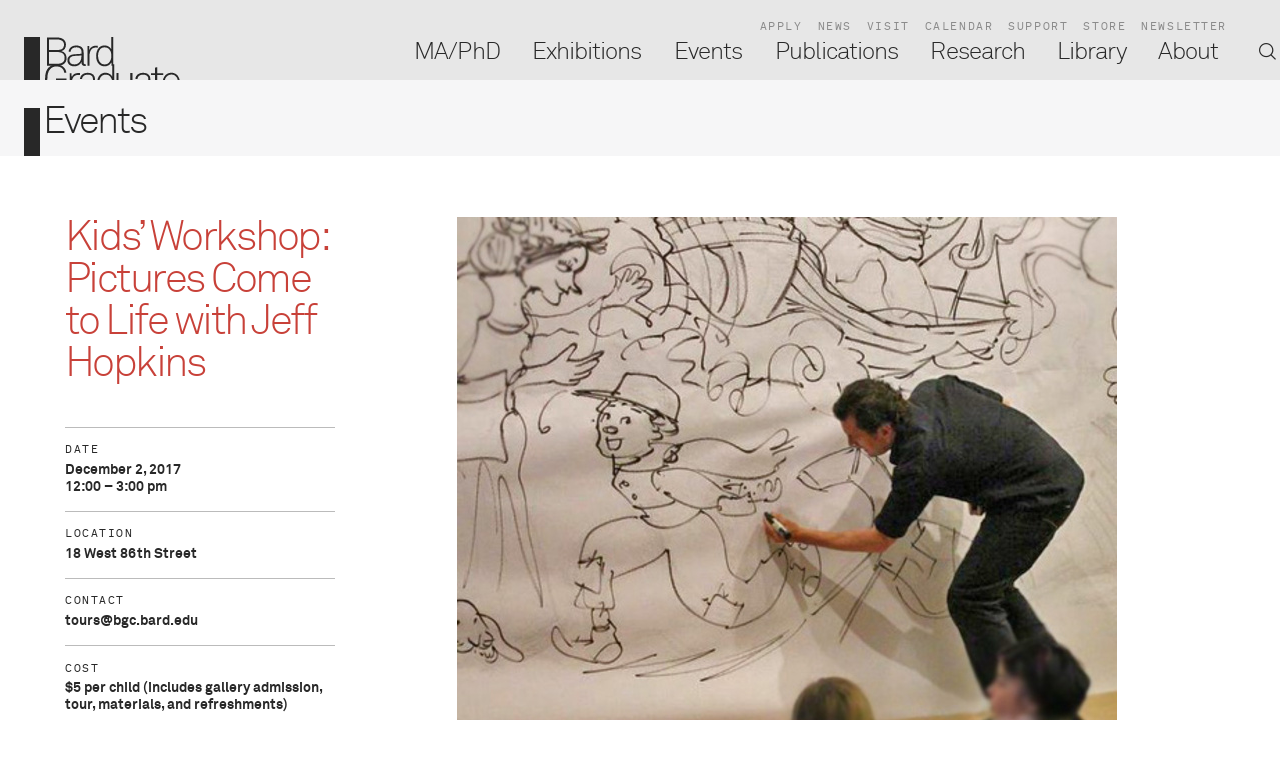

--- FILE ---
content_type: text/html; charset=utf-8
request_url: https://www.bgc.bard.edu/events/773/02-dec-2017-kids-workshop
body_size: 3704
content:
<!DOCTYPE html>
<html xmlns="http://www.w3.org/1999/xhtml" xml:lang="" lang="">

<head>
		<meta http-equiv="Content-Type" content="text/html;charset=utf-8">
	<meta http-equiv="X-UA-Compatible" content="IE=edge">
	<meta name="viewport" content="width=device-width, initial-scale=1, maximum-scale=1, minimum-scale=1">
	<title>Kids' Workshop: Pictures Come to Life with Jeff Hopkins - Bard Graduate Center</title>
	<link rel="stylesheet" type="text/css" media="all" href="/styles/jquery.selectBoxIt.css">
	<link rel="stylesheet" type="text/css" media="all" href="/styles/flickity.css">
	<link rel="stylesheet" type="text/css" media="all" href="/styles/zabuto_calendar.min.css">
	<link rel="stylesheet" type="text/css" media="all" href="/styles/leaflet.css">
		<link rel="stylesheet" type="text/css" media="all"
		href="/styles/main.css?v=20240925075654">
	<link rel="apple-touch-icon" sizes="180x180" href="/apple-touch-icon.png">
	<link rel="icon" type="image/png" href="/favicon-32x32.png" sizes="32x32">
	<link rel="icon" type="image/png" href="/favicon-16x16.png" sizes="16x16">
	<link rel="manifest" href="/manifest.json">
	<link rel="mask-icon" href="/safari-pinned-tab.svg" color="#5bbad5">
	<meta name="theme-color" content="#ffffff">
				<meta property="og:url" content="/events/773/02-dec-2017-kids-workshop">
		<meta property="og:type" content="article">
		<meta property="og:title" content="Kids' Workshop: Pictures Come to Life with Jeff Hopkins">
		<meta property="twitter:card" content="summary">
		<meta property="twitter:title" content="Kids' Workshop: Pictures Come to Life with Jeff Hopkins">
					<meta property="og:description" content="Artist and educator Jeff Hopkins invites families to participate in an interactive storytelling workshop. Inspired by the life and work of John Lockwood Kipling, a drawing of an elephant jumps out of a manuscript and lands in an art gallery! The exciting journey of this elephant comes to life as Hopkins creates wall-sized drawings while acting out characters with the audience. Following the performance, Hopkins will facilitate a storyboard workshop inviting families to imagine their own illustrated stories inspired by works on view in the gallery. Join us for storytelling, gallery explorations, and a hands-on workshop designed to foster creative exchange. Family tour will meet at 12 pm on the first floor of the gallery.">
			<meta property="twitter:description" content="Artist and educator Jeff Hopkins invites families to participate in an interactive storytelling workshop. Inspired by the life and work of John Lockwood Kipling, a drawing of an elephant jumps out of a manuscript and lands in an art gallery! The exciting journey of this elephant comes to life as Hopkins creates wall-sized drawings while acting out characters with the audience. Following the performance, Hopkins will facilitate a storyboard workshop inviting families to imagine their own illustrated stories inspired by works on view in the gallery. Join us for storytelling, gallery explorations, and a hands-on workshop designed to foster creative exchange. Family tour will meet at 12 pm on the first floor of the gallery.">
						 <script>
			! function(f, b, e, v, n, t, s)
			{if(f.fbq)return;n=f.fbq=function(){n.callMethod?
			n.callMethod.apply(n, arguments): n.queue.push(arguments)
			};
			if (!f._fbq) f._fbq = n;
			n.push = n;
			n.loaded = !0;
			n.version = '2.0';
			n.queue = [];
			t = b.createElement(e);
			t.async = !0;
			t.src = v;
			s = b.getElementsByTagName(e)[0];
			s.parentNode.insertBefore(t, s)
			}(window, document, 'script',
				'https://connect.facebook.net/en_US/fbevents.js');
			fbq('init', '443170194532389');
			fbq('track', 'PageView');
		</script>
		<noscript><img height="1" width="1" style="display:none"
				src="https://www.facebook.com/tr?id=443170194532389&ev=PageView&noscript=1" /></noscript>
		<script type="text/javascript">
			_linkedin_partner_id = "4139956";
			window._linkedin_data_partner_ids = window._linkedin_data_partner_ids || [];
			window._linkedin_data_partner_ids.push(_linkedin_partner_id);
		</script>
		<script type="text/javascript">
			(function(l) {
					if (!l){window.lintrk = function(a,b){window.lintrk.q.push([a,b])};
					window.lintrk.q = []
				}
				var s = document.getElementsByTagName("script")[0];
				var b = document.createElement("script"); b.type = "text/javascript"; b.async = true; b.src =
				"https://snap.licdn.com/li.lms-analytics/insight.min.js"; s.parentNode.insertBefore(b, s);
			})(window.lintrk);
		</script>
		<noscript>
			<img height="1" width="1" style="display:none;" alt="" src="https://px.ads.linkedin.com/
	collect/?pid=4139956&fmt=gif" />
	</noscript>
	<!--
		Design by Project Projects (http://www.projectprojects.com/)
		Technical realization by Systemantics (http://www.systemantics.net/)
	-->
</head>

<body>
	

<div class="wrap-article" data-homeurl="/" data-cardlevel="2" data-suburl="/events/" data-cardtitle="Kids' Workshop: Pictures Come to Life with Jeff Hopkins - Bard Graduate Center">
	<div class="main main-subarticle">

	
		<div class="content">
			<div class="article-sidebar type-events">
				<div class="sidebar-details">
					<div class="sidebar-title">
						Kids&#8217; Workshop: Pictures Come to Life with Jeff Hopkins
					</div>
				</div>
				<div class="sidebar-element">
					<div class="sidebar-element-title">
						Date
					</div>

					<div class="sidebar-element-text">
						<p>
							December 2, 2017<br>
							12:00  &ndash;  3:00 pm						</p>
					</div>
				</div>
				<div class="sidebar-element">
					<div class="sidebar-element-title">
						Location
					</div>

					<div class="sidebar-element-text">
						18 West 86th Street
					</div>
				</div>
				<div class="sidebar-element">
					<div class="sidebar-element-title">
						Contact
					</div>

					<div class="sidebar-element-text">
						<a href="/cdn-cgi/l/email-protection" class="__cf_email__" data-cfemail="50243f252223103237337e323122347e353425">[email&#160;protected]</a>
					</div>
				</div>
				<div class="sidebar-element">
					<div class="sidebar-element-title">
						Cost
					</div>

					<div class="sidebar-element-text">
						$5 per child (includes gallery admission, tour, materials, and refreshments)
					</div>
				</div>
				<div class="sidebar-buttons">
					<a href="/events/773/02-dec-2017-kids-workshop.ics" class="sidebar-button button-add">Add to iCal</a>
					<a href="/events/773/02-dec-2017-kids-workshop.google" class="sidebar-button button-add is-external">Add to Google Calendar</a>
				</div>
			</div>

			<div class="article-content">
				<div class="article-text type-events">
										<div class="inline-media type-about">
						<div class="inline-media-image">
							<img class="inline-media-image__image" src="/images/Jeff_performing2.jpg,660x660" alt="">
						</div>
					</div>
<p>Artist and educator Jeff Hopkins invites families to participate in an interactive storytelling workshop. Inspired by the life and work of John Lockwood Kipling, a drawing of an elephant jumps out of a manuscript and lands in an art gallery! The exciting journey of this elephant comes to life as Hopkins creates wall-sized drawings while acting out characters with the audience. Following the performance, Hopkins will facilitate a storyboard workshop inviting families to imagine their own illustrated stories inspired by works on view in the gallery. Join us for storytelling, gallery explorations, and a hands-on workshop designed to foster creative exchange. <i>Family tour will meet at 12 pm on the first floor of the gallery.</i><br></p><p><br><b>Jeff Hopkins</b> is a storyteller, educator, and illustrator. He has performed “Pictures Come to Life” at arts institutions all over the country and has illustrated nearly two-dozen early reader books for children. For 20 years Hopkins has been a teaching artist for arts organizations including the Guggenheim Museum, American Ballet Theatre, The Jewish Museum, ArtsConnection, MoMA, and the Whitney Museum of American Art. He currently teaches art education at The City College of New York. He holds a BFA from the Rhode Island School of Design and a Masters in Education from Harvard University. Jeff’s website is<a href="http://www.picturescometolife.com/"> www.picturescometolife.com</a>.</p><br>
				</div>
			</div>


		</div>
	</div>
</div>



	<div class="footer">
	<div class="footer-main">
		<div class="footer-content-column on-desktop">

			<div class="footer-column-content">
				<dl>
					<dt><a href="/ma-phd/">MA/PhD</a></dt>
					<dd><a href="https://bgc.slideroom.com/">Apply</a></dd>
					<dt><a href="/exhibitions/">Exhibitions</a></dt>
					<dd><a href="/about/9/news">News</a></dd>
					<dt><a href="/events/">Events</a></dt>
					<dd><a href="/about/4/visit">Visit</a></dd>
					<dt><a href="/publications/">Publications</a></dt>
					<dd><a href="/about/12/support">Support</a></dd>
					<dt><a href="/library/">Library</a></dt>
					<dd><a href="http://store.bgc.bard.edu/">Store</a></dd>
					<dt><a href="/about">About</a></dt>
					<dd><a href="/research/">Research</a></dd>
				</dl>
			</div>

			<div class="footer-column-copy">
				©2026 Bard Graduate Center
			</div>
		</div>

		<div class="footer-content-column">
			<div class="footer-column-title">Degree Programs &amp; Library</div>

			<div class="footer-column-content">
				<p>38 West 86th St.</p><p>
							New York, NY 10024<br><span>212.501.3000</span><br>
							<a rel="nofollow" target="_blank"><span class="__cf_email__" data-cfemail="b9d8ddd4d0cacad0d6d7caf9dbdeda97dbd8cbdd97dcddcc">[email&#160;protected]</span></a></p>

			</div>

			<div class="footer-column-more">
				<a href="/about/4/visit" class="link">More</a>
			</div>
		</div>
		<div class="footer-content-column">
			<div class="footer-column-title">Bard Graduate Center Gallery</div>

			<div class="footer-column-content">
				<p>BGC Gallery is closed until Jan 28, 2026</p><p>18 West 86th St.<br>
							New York, NY 10024<br>
							212.501.3023<br>
							<a rel="nofollow" target="_blank"><span class="__cf_email__" data-cfemail="b9ded8d5d5dccbc0f9dbdeda97dbd8cbdd97dcddcc">[email&#160;protected]</span><br></a></p><p><a rel="nofollow" target="_blank"><br></a></p>
			</div>

			<div class="footer-column-more">
				<a href="/exhibitions/26/visit" class="link">More</a>
			</div>
		</div>

		<div class="footer-content-column">
			<div class="footer-column-content">
				<dl>
					<dt><a href="http://bard.us1.list-manage.com/subscribe?u=5aa816f546087b26f83e11143&id=a74e29e0c2">Newsletter</a></dt>
				</dl>
			</div>

			<div class="footer-socialmedia">
				<div class="footer-socialmedia-title">
					Follow
				</div>

				<ul class="footer-socialmedia-links">
					<li class="footer-socialmedia-link"><a href="http://www.facebook.com/pages/Bard-Graduate-Center/137329839677068?sk=wall">
						<img src="/elements/facebook_gray.svg"></a>
					</li>

					<li class="footer-socialmedia-link"><a href="https://www.instagram.com/bardgradcenter">
						<img src="/elements/instagram_gray.svg"></a>
					</li>

					<li class="footer-socialmedia-link"><a href="https://www.youtube.com/bardgradcenter">
						<img src="/elements/youtube_gray.svg"></a>
					</li>
				</ul>
			</div>
		</div>

		<div class="footer-content-column on-mobile">
			<div class="footer-column-copy">
				©2026 Bard Graduate Center
			</div>
		</div>

	</div>
</div>


	
	<script data-cfasync="false" src="/cdn-cgi/scripts/5c5dd728/cloudflare-static/email-decode.min.js"></script><script type="text/javascript" src="/scripts/jquery-1.11.3.min.js"></script>
	<script type="text/javascript" src="/scripts/jquery-ui.min.js?2"></script>
	<script type="text/javascript" src="/scripts/jquery.selectBoxIt.min.js"></script>
	<script type="text/javascript" src="/scripts/flickity.pkgd.min.js"></script>
	<script type="text/javascript" src="/scripts/zabuto_calendar.js"></script>
	<script type="text/javascript" src="/scripts/jquery.sys_slideshow.js"></script>
	<script type="text/javascript" src="/scripts/leaflet.js"></script>
	<script type="text/javascript" src="/scripts/jquery.hoverIntent.minified.js"></script>
	<script src="https://maps.googleapis.com/maps/api/js?key=AIzaSyDNNephDLYXB9AAYOGovciSI3M6lY6BiR4" async defer>
	</script>
	<script type="text/javascript" src="/scripts/Leaflet.GoogleMutant.js"></script>
	<script type="text/javascript" src="/scripts/jquery.menu-aim.js"></script>
	<script type="text/javascript" src="/scripts/jquery.form.js"></script>
	<script type="text/javascript" src="https://js.stripe.com/v3/"></script>
	<script type="text/javascript">
		var stripeKey = 'pk_live_5DNIgvL4Xa9veUQX6AbbxbVn';
	</script>
			<script type="text/javascript" src="/scripts/main.min.js?v=20251024095445">
		</script>
				
			<script>
				(function(w,d,s,l,i){w[l]=w[l]||[];w[l].push({'gtm.start':
					new Date().getTime(), event: 'gtm.js'
					});
					var f = d.getElementsByTagName(s)[0],
						j = d.createElement(s),
						dl = l != 'dataLayer' ? '&l=' + l : '';
					j.async = true;
					j.src =
						'https://www.googletagmanager.com/gtm.js?id=' + i + dl;
					f.parentNode.insertBefore(j, f);
				})(window,document,'script','dataLayer','GTM-5CS2XDH');
			</script>

			<!-- Google tag (gtag.js) -->
			<script async src="https://www.googletagmanager.com/gtag/js?id=G-5P3FFGWCED"></script>
			<script>
				window.dataLayer = window.dataLayer || []; function gtag(){dataLayer.push(arguments);} gtag('js', new Date()); gtag('config', 'G-5P3FFGWCED'); 
			</script>
		
	</body>

</html>

--- FILE ---
content_type: text/html; charset=utf-8
request_url: https://www.bgc.bard.edu/
body_size: 6716
content:
<!DOCTYPE html>
<html xmlns="http://www.w3.org/1999/xhtml" xml:lang="" lang="">

<head>
		<meta http-equiv="Content-Type" content="text/html;charset=utf-8">
	<meta http-equiv="X-UA-Compatible" content="IE=edge">
	<meta name="viewport" content="width=device-width, initial-scale=1, maximum-scale=1, minimum-scale=1">
	<title>Bard Graduate Center</title>
	<link rel="stylesheet" type="text/css" media="all" href="/styles/jquery.selectBoxIt.css">
	<link rel="stylesheet" type="text/css" media="all" href="/styles/flickity.css">
	<link rel="stylesheet" type="text/css" media="all" href="/styles/zabuto_calendar.min.css">
	<link rel="stylesheet" type="text/css" media="all" href="/styles/leaflet.css">
		<link rel="stylesheet" type="text/css" media="all"
		href="/styles/main.css?v=20240925075654">
	<link rel="apple-touch-icon" sizes="180x180" href="/apple-touch-icon.png">
	<link rel="icon" type="image/png" href="/favicon-32x32.png" sizes="32x32">
	<link rel="icon" type="image/png" href="/favicon-16x16.png" sizes="16x16">
	<link rel="manifest" href="/manifest.json">
	<link rel="mask-icon" href="/safari-pinned-tab.svg" color="#5bbad5">
	<meta name="theme-color" content="#ffffff">
				<meta property="og:url" content="/">
		<meta property="og:type" content="article">
		<meta property="og:title" content="Bard Graduate Center">
		<meta property="twitter:card" content="summary">
		<meta property="twitter:title" content="Bard Graduate Center">
					<meta property="og:description" content="Bard Graduate Center is an advanced graduate research institute in New York City dedicated to the cultural histories of the material world. Our MA and PhD degree programs, Gallery exhibitions, research initiatives, scholarly publications and public programs explore new ways of thinking about decorative arts, design history, and material culture.">
			<meta property="twitter:description" content="Bard Graduate Center is an advanced graduate research institute in New York City dedicated to the cultural histories of the material world. Our MA and PhD degree programs, Gallery exhibitions, research initiatives, scholarly publications and public programs explore new ways of thinking about decorative arts, design history, and material culture.">
																		<meta property="og:image"
					content="https://www.bgc.bard.edu/images/Logo.jpg,2000x2000">
				<meta property="og:image:width" content="2000">
				<meta property="og:image:height" content="2000">
						<meta property="twitter:image"
				content="https://www.bgc.bard.edu/images/Logo.jpg,500x500,c">
				 <script>
			! function(f, b, e, v, n, t, s)
			{if(f.fbq)return;n=f.fbq=function(){n.callMethod?
			n.callMethod.apply(n, arguments): n.queue.push(arguments)
			};
			if (!f._fbq) f._fbq = n;
			n.push = n;
			n.loaded = !0;
			n.version = '2.0';
			n.queue = [];
			t = b.createElement(e);
			t.async = !0;
			t.src = v;
			s = b.getElementsByTagName(e)[0];
			s.parentNode.insertBefore(t, s)
			}(window, document, 'script',
				'https://connect.facebook.net/en_US/fbevents.js');
			fbq('init', '443170194532389');
			fbq('track', 'PageView');
		</script>
		<noscript><img height="1" width="1" style="display:none"
				src="https://www.facebook.com/tr?id=443170194532389&ev=PageView&noscript=1" /></noscript>
		<script type="text/javascript">
			_linkedin_partner_id = "4139956";
			window._linkedin_data_partner_ids = window._linkedin_data_partner_ids || [];
			window._linkedin_data_partner_ids.push(_linkedin_partner_id);
		</script>
		<script type="text/javascript">
			(function(l) {
					if (!l){window.lintrk = function(a,b){window.lintrk.q.push([a,b])};
					window.lintrk.q = []
				}
				var s = document.getElementsByTagName("script")[0];
				var b = document.createElement("script"); b.type = "text/javascript"; b.async = true; b.src =
				"https://snap.licdn.com/li.lms-analytics/insight.min.js"; s.parentNode.insertBefore(b, s);
			})(window.lintrk);
		</script>
		<noscript>
			<img height="1" width="1" style="display:none;" alt="" src="https://px.ads.linkedin.com/
	collect/?pid=4139956&fmt=gif" />
	</noscript>
	<!--
		Design by Project Projects (http://www.projectprojects.com/)
		Technical realization by Systemantics (http://www.systemantics.net/)
	-->
</head>

<body>
	

<div class="wrap-main">
	<div class="pagetitle" data-title="Bard Graduate Center"></div>
	<div class="main main-home">
	<div class="header">
		<div class="mobile-gradient-left"></div>
		<div class="mobile-gradient-right"></div>

		<div class="header-scroller">
			<ul class="menu-small">
				<li class="menu-small-item">
					<a href="/bgc-apply-now">Apply</a>
				</li>
				<li class="menu-small-item">
					<a href="/about/9/news">News</a>
				</li>
				<li class="menu-small-item">
					<a href="/about/4/visit">Visit</a>
				</li>
				<li class="menu-small-item">
					<a href="/events/">Calendar</a>
				</li>
				<li class="menu-small-item">
					<a href="/about/12/support">Support</a>
				</li>
				<li class="menu-small-item">
					<a href="http://store.bgc.bard.edu/">Store</a>
				</li>
				<li class="menu-small-item">
					<a href="/about/newsletter">Newsletter</a>
				</li>
			</ul>

			<ul class="menu-large">
				<li class="menu-large-item type-maphd js-hover" data-url="/ma-phd/">
					<a href="/ma-phd/" class="menu-large-item-title js-menu-use-overview" data-cardlevel="1">MA/PhD</a>
					<ul class="menu-large-sub-items">
						<li class="menu-large-sub-item"><a href="/ma-phd/29/overview" data-cardlevel="1">Overview</a></li>
						<li class="menu-large-sub-item"><a href="/ma-phd/33/admissions" data-cardlevel="1">Admissions</a></li>
						<li class="menu-large-sub-item"><a href="/ma-phd/34/ma-program" data-cardlevel="1">MA Program</a></li>
						<li class="menu-large-sub-item"><a href="/ma-phd/35/phd-program" data-cardlevel="1">PhD Program</a></li>
						<li class="menu-large-sub-item"><a href="/ma-phd/32/beyond-the-classroom" data-cardlevel="1">Beyond the Classroom</a></li>
						<li class="menu-large-sub-item"><a href="/ma-phd/5/faculty" data-cardlevel="1">Faculty</a></li>
						<li class="menu-large-sub-item"><a href="/ma-phd/9/alumni" data-cardlevel="1">Alumni</a></li>
					</ul>
				</li>
				<li class="menu-large-item type-gallery js-hover" data-url="/exhibitions/">
					<a href="/exhibitions/" class="menu-large-item-title js-menu-use-overview" data-cardlevel="1">Exhibitions</a>
					<ul class="menu-large-sub-items">
						<li class="menu-large-sub-item"><a href="/exhibitions/25/about" data-cardlevel="1">About</a></li>
						<li class="menu-large-sub-item"><a href="/exhibitions/27/in-the-gallery" data-cardlevel="1">In the Gallery</a></li>
						<li class="menu-large-sub-item"><a href="/exhibitions/45/online-exhibitions" data-cardlevel="1">Online Exhibitions</a></li>
						<li class="menu-large-sub-item"><a href="/exhibitions/26/visit" data-cardlevel="1">Visit</a></li>
					</ul>
				</li>
				<li class="menu-large-item type-events js-hover" data-url="/events/">
					<a href="/events/" class="menu-large-item-title" data-cardlevel="1">Events</a>
					<ul class="menu-large-sub-items">
						<li class="menu-large-sub-item"><a href="/events/" data-cardlevel="1">All Events</a></li>
						<li class="menu-large-sub-item"><a href="/events/archive" data-cardlevel="1">Archive</a></li>
					</ul>
				</li>
				<li class="menu-large-item type-publications js-hover" data-url="/publications/">
					<a href="/publications/" class="menu-large-item-title" data-cardlevel="1">Publications</a>
					<ul class="menu-large-sub-items">
						<li class="menu-large-sub-item"><a href="/publications/" data-cardlevel="1">Overview</a></li>
						<li class="menu-large-sub-item"><a href="/publications/all/" data-cardlevel="1">All Publications</a></li>
					</ul>
				</li>
				<li class="menu-large-item type-research js-hover" data-url="/research/">
					<a href="/research/" class="menu-large-item-title js-menu-use-overview" data-cardlevel="1">Research</a>
					<ul class="menu-large-sub-items">
						<li class="menu-large-sub-item"><a href="/research/26/overview" data-cardlevel="1">Overview</a></li>
						<li class="menu-large-sub-item"><a href="/research/27/public-research-events" data-cardlevel="1">Public Research Events</a></li>
						<li class="menu-large-sub-item"><a href="/research/25/fellowships" data-cardlevel="1">Fellowships</a></li>
						<li class="menu-large-sub-item"><a href="/research/28/institutional-research" data-cardlevel="1">Institutional Research</a></li>
						<li class="menu-large-sub-item"><a href="/research/29/digital-media-and-original-scholarly" data-cardlevel="1">Digital Media and Original Scholarly Content</a></li>
						<li class="menu-large-sub-item"><a href="/research/30/call-for-submissions-horowitz-book" data-cardlevel="1">Call for Submissions: Horowitz Book Prize</a></li>
						<li class="menu-large-sub-item"><a href="/research/2/archive" data-cardlevel="1">Archive</a></li>
					</ul>
				</li>
				<li class="menu-large-item type-library js-hover" data-url="/library/">
					<a href="/library/" class="menu-large-item-title js-menu-use-overview" data-cardlevel="1">Library</a>
					<ul class="menu-large-sub-items">
						<li class="menu-large-sub-item"><a href="/library/11/about" data-cardlevel="1">About</a></li>
						<li class="menu-large-sub-item"><a href="/library/13/library" data-cardlevel="1">Library</a></li>
						<li class="menu-large-sub-item"><a href="/library/subpages/2/bgc-study-collection" data-cardlevel="1">Study Collection</a></li>
						<li class="menu-large-sub-item"><a href="/library/subpages/3/archives" data-cardlevel="1">Archives</a></li>
						<li class="menu-large-sub-item"><a href="/about/10/people?d=8" data-cardlevel="1">Staff</a></li>
					</ul>
				</li>
				<li class="menu-large-item type-about js-hover" data-url="/about/">
					<a href="/about/" class="menu-large-item-title js-menu-use-overview" data-cardlevel="1">About</a>
					<ul class="menu-large-sub-items">
						<li class="menu-large-sub-item"><a href="/about/3/mission" data-cardlevel="1">Mission</a></li>
						<li class="menu-large-sub-item"><a href="/about/19/land-acknowledgement" data-cardlevel="1">Land Acknowledgement </a></li>
						<li class="menu-large-sub-item"><a href="/about/4/visit" data-cardlevel="1">Visit</a></li>
						<li class="menu-large-sub-item"><a href="/about/5/careers" data-cardlevel="1">Careers</a></li>
						<li class="menu-large-sub-item"><a href="/about/12/support" data-cardlevel="1">Support</a></li>
						<li class="menu-large-sub-item"><a href="/about/13/patron-programs" data-cardlevel="1">Patron Programs</a></li>
						<li class="menu-large-sub-item"><a href="/about/6/leadership-and-reports" data-cardlevel="1">Leadership and Reports</a></li>
						<li class="menu-large-sub-item"><a href="/about/8/contact" data-cardlevel="1">Contact</a></li>
						<li class="menu-large-sub-item"><a href="/about/9/news" data-cardlevel="1">News</a></li>
						<li class="menu-large-sub-item"><a href="/about/10/people" data-cardlevel="1">People</a></li>
					</ul>
				</li>
				<li class="menu-large-item menu-large-item-search"></li>
			</ul>

			<div class="header-search">
				<form action="/search" method="get" class="header-search-form">
					<button type="submit" class="search-button search-button-header">Search</button>
					<input type="text" name="q" value="" class="search-input search-input-header" placeholder="Search terms">
				</form>

			</div>
		</div>
	</div>

	<div class="border">
		<div class="border-logo">
			<a href="/" class="reloading"><img src="/elements/icon_logo.svg" alt=""></a>
		</div>
	</div>

		<div class="content">
			<div class="block-home-squares">

			<div class="item-square-home clickable-block" data-href="/exhibitions/exhibitions/143/viollet-le-duc">
				<div class="wrap-item-childs type-gallery">
					<div class="item-square-home-image">
						<img src="/images/VLDTEST2-1-1.jpg,1124x562,c" alt="">
					</div>
					<div class="item-square-home-category type-">
						Exhibitions
					</div>

					<a href="/exhibitions/exhibitions/143/viollet-le-duc" class="item-square-home-title" >
						Viollet-le-Duc
					</a>
					<div class="item-square-home-subtitle">
						Drawing Worlds
					</div>
								<div class="item-square-date">
									<a href="/exhibitions/27/exhibitions?c=upcoming">Upcoming Exhibition</a><br>									January 28 &ndash; May 24, 2026
								</div>
				</div>
			</div>

<div class="item-square-home">
	<div class="wrap-item-childs">
		<div class="item-hometextblock">
			<div>Bard Graduate Center is an advanced graduate research institute in New York City dedicated to the cultural histories of the material world. Our <a rel="nofollow" target="_blank" class="type-maphd" href="/ma-phd/29/overview" title="Link: /ma-phd/29/overview">MA and PhD</a><a class="type-maphd" href="/ma-phd/29/overview"> degree programs</a>, <a rel="nofollow" target="_blank" class="type-gallery" href="/exhibitions/25/about" title="Link: /exhibitions/25/about">Gallery exhibitions</a>, <a rel="nofollow" target="_blank" class="type-research" href="/research/26/overview">research initiatives</a>, <a rel="nofollow" target="_blank" class="type-publications" href="/publications/">scholarly publications</a> and <a rel="nofollow" target="_blank" class="type-events" href="/events/" title="Link: /events/">public programs</a> explore new ways of thinking about decorative arts, design history, and material culture.</div><div><br></div>

			<div class="item-hometextblock-links">
				<a rel="nofollow" target="_blank" class="item-hometextblock-link" href="/bgc-apply-now">Apply</a> <a rel="nofollow" target="_blank" class="item-hometextblock-link" href="/about/12/support" title="Link: /about/12/support">Support</a> <a rel="nofollow" target="_blank" class="item-hometextblock-link" href="/about/newsletter">Newsletter</a><br><div></div><div></div><div></div><div></div>
			</div>
		</div>
	</div>
</div>

			</div>

			<div class="block-home-squares">

			<div class="item-square-home clickable-block" data-href="/exhibitions/exhibitions/142/sevres-extraordinaire-sculpture-from-1740">
				<div class="wrap-item-childs type-gallery">
					<div class="item-square-home-image">
						<img src="/images/onlineexhibitionsevreshome.jpg,1124x562,c" alt="">
					</div>
					<div class="item-square-home-category type-">
						Exhibitions
					</div>

					<a href="/exhibitions/exhibitions/142/sevres-extraordinaire-sculpture-from-1740" class="item-square-home-title" >
						Sèvres Extraordinaire! Sculpture from 1740 until Today
					</a>
					<div class="item-square-home-subtitle">
						Online Exhibition
					</div>
								<div class="item-square-date">
									<a href="/exhibitions/27/exhibitions?t=10">Online Exhibitions</a><br>									September 23, 2024
								</div>
				</div>
			</div>

			<div class="item-square-home clickable-block" data-href="/wednesdaysatbgc-spring2026" data-redirecturl="/events/">
				<div class="wrap-item-childs type-events">
					<div class="item-square-home-image">
						<img src="/images/springwednesdaysatbgc.jpg,1124x562,c" alt="">
					</div>
					<div class="item-square-home-category type-">
						Events
					</div>

					<a href="/wednesdaysatbgc-spring2026" class="item-square-home-title"  data-redirecturl="/events/">
						Wednesdays@BGC
					</a>
					<div class="item-square-home-subtitle">
						Spring 2026
					</div>
				</div>
			</div>

			</div>

			<div class="block-home-carousel">
				<div class="home-carousel-expand">
					<div class="carousel-expand-cell"></div>
				</div>
				<div class="home-carousel">
					<div class="home-carousel-cell">
									<div class="item-square clickable-block size-full" data-href="/events/1605/21-jan-2026-humans-should" data-cardlevel="2">
				<div class="wrap-item-content">
					<div class="item-content type-events">
						<div class="item-square-category">
							<a href="/events/">Events</a>
						</div>
						<a href="/events/1605/21-jan-2026-humans-should" class="item-square-title" data-cardlevel="2" title="“Humans Should Be as Well-Dressed as Horses”">
							“Humans Should Be as Well-Dressed as Horses”
						</a>
						<div class="item-square-subtitle">
							Craft, Clients, and Continuity of Phelps Associates, 1940–1969
						</div>
						<div class="item-square-subtitle">
							An Alumni Spotlight Lecture by Rebecca Jumper Matheson (BGC PhD ’22, Fashion Institute of Technology)
						</div>
						<div class="item-square-date">
								<span class="black">January 21, 2026</span>
						</div>
					</div>
				</div>
			</div>
					</div>
					<div class="home-carousel-cell">
									<div class="item-square clickable-block size-full" data-href="/events/1606/28-jan-2026-we-black" data-cardlevel="2">
				<div class="wrap-item-content">
					<div class="item-content type-events">
						<div class="item-square-category">
							<a href="/events/">Events</a>
						</div>
						<a href="/events/1606/28-jan-2026-we-black" class="item-square-title" data-cardlevel="2" title="“We Black Folks Had to Wear Lowells”">
							“We Black Folks Had to Wear Lowells”
						</a>
						<div class="item-square-subtitle" title="Slavery, Negro Cloth, and the Enduring Legacy of Lowell Manufacturing">
							Slavery, Negro Cloth, and the…
						</div>
						<div class="item-square-subtitle">
							A lecture by Jonathan Michael Square (Parsons School of Design)
						</div>
						<div class="item-square-date">
								<span class="black">January 28, 2026</span>
						</div>
					</div>
				</div>
			</div>
					</div>
					<div class="home-carousel-cell">
									<div class="item-square clickable-block size-full" data-href="/events/1607/04-feb-2026-the-handshouse" data-cardlevel="2">
				<div class="wrap-item-content">
					<div class="item-content type-events">
						<div class="item-square-category">
							<a href="/events/">Events</a>
						</div>
						<a href="/events/1607/04-feb-2026-the-handshouse" class="item-square-title" data-cardlevel="2">
							The Handshouse Studio Notre-Dame Project
						</a>
						<div class="item-square-subtitle">
							A presentation by Marie Brown (Handshouse Studio), Michael Burrey (North Bennet Street School), Lindsay Cook (Penn State University), and Jackson DuBois (Timber Framers Guild)
						</div>
						<div class="item-square-date">
								<span class="black">February 4, 2026</span>
						</div>
					</div>
				</div>
			</div>
					</div>
					<div class="home-carousel-cell">
									<div class="item-square clickable-block size-full" data-href="/events/1608/11-feb-2026-event-horizon" data-cardlevel="2">
				<div class="wrap-item-content">
					<div class="item-content type-events">
						<div class="item-square-category">
							<a href="/events/">Events</a>
						</div>
						<a href="/events/1608/11-feb-2026-event-horizon" class="item-square-title" data-cardlevel="2">
							Event Horizon
						</a>
						<div class="item-square-subtitle">
							Early Modern Warfare and the Monumental Print
						</div>
						<div class="item-square-subtitle">
							A lecture by Carolyn Yerkes (Princeton University)
						</div>
						<div class="item-square-date">
								<span class="black">February 11, 2026</span>
						</div>
					</div>
				</div>
			</div>
					</div>
					<div class="home-carousel-cell">
									<div class="item-square clickable-block size-full" data-href="/events/1609/18-feb-2026-when-alex" data-cardlevel="2">
				<div class="wrap-item-content">
					<div class="item-content type-events">
						<div class="item-square-category">
							<a href="/events/">Events</a>
						</div>
						<a href="/events/1609/18-feb-2026-when-alex" class="item-square-title" data-cardlevel="2">
							When Alex Met Candy
						</a>
						<div class="item-square-subtitle" title="The Ottoman Version of the Story of Alexander and Candace">
							The Ottoman Version of the…
						</div>
						<div class="item-square-subtitle">
							A Ravi and Seran Trehan Lecture in the Arts of the Islamic World by Edhem Eldem (Columbia University)
						</div>
						<div class="item-square-date">
								<span class="black">February 18, 2026</span>
						</div>
					</div>
				</div>
			</div>
					</div>
					<div class="home-carousel-cell">
									<div class="item-square clickable-block size-full" data-href="/events/1569/24-feb-2026-information-session" data-cardlevel="2">
				<div class="wrap-item-content">
					<div class="item-content type-events">
						<div class="item-square-category">
							<a href="/events/">Events</a>
						</div>
						<a href="/events/1569/24-feb-2026-information-session" class="item-square-title" data-cardlevel="2" title="Information Session on MA & PhD Programs">
							Information Session on MA & PhD Programs
						</a>
						<div class="item-square-date">
								<span class="black">February 24, 2026</span>
						</div>
					</div>
				</div>
			</div>
					</div>
					<div class="home-carousel-cell">
									<div class="item-square clickable-block size-full" data-href="/events/1610/25-feb-2026-the-olfactive" data-cardlevel="2">
				<div class="wrap-item-content">
					<div class="item-content type-events">
						<div class="item-square-category">
							<a href="/events/">Events</a>
						</div>
						<a href="/events/1610/25-feb-2026-the-olfactive" class="item-square-title" data-cardlevel="2">
							The Olfactive Gallery
						</a>
						<div class="item-square-subtitle">
							Exploring the Objecthood of Smell
						</div>
						<div class="item-square-subtitle">
							A conversation with Jessica Murphy (independent researcher) and Andreas Keller (Olfactory Art Keller)
						</div>
						<div class="item-square-date">
								<span class="black">February 25, 2026</span>
						</div>
					</div>
				</div>
			</div>
					</div>
					<div class="home-carousel-cell">
									<div class="item-square clickable-block size-full" data-href="/events/1619/26-feb-2026-gallery-tour" data-cardlevel="2">
				<div class="wrap-item-content">
					<div class="item-content type-events">
						<div class="item-square-category">
							<a href="/events/">Events</a>
						</div>
						<a href="/events/1619/26-feb-2026-gallery-tour" class="item-square-title" data-cardlevel="2">
							Gallery Tour
						</a>
						<div class="item-square-subtitle">
							<em>Viollet-le-Duc Drawing Worlds</em>
						</div>
						<div class="item-square-date">
								<span class="black">February 26, 2026</span>
						</div>
					</div>
				</div>
			</div>
					</div>
					<div class="home-carousel-cell">
									<div class="item-square clickable-block size-full" data-href="/events/1611/04-mar-2026-blue-willow" data-cardlevel="2">
				<div class="wrap-item-content">
					<div class="item-content type-events">
						<div class="item-square-category">
							<a href="/events/">Events</a>
						</div>
						<a href="/events/1611/04-mar-2026-blue-willow" class="item-square-title" data-cardlevel="2">
							Blue Willow in the Clouds
						</a>
						<div class="item-square-subtitle">
							The Architectural Reuse of British…
						</div>
						<div class="item-square-subtitle">
							A lecture by Heeryoon Shin (Bard College)
						</div>
						<div class="item-square-date">
								<span class="black">March 4, 2026</span>
						</div>
					</div>
				</div>
			</div>
					</div>
					<div class="home-carousel-cell">
									<div class="item-square clickable-block size-full" data-href="/events/1618/05-mar-2026-gallery-tour" data-cardlevel="2">
				<div class="wrap-item-content">
					<div class="item-content type-events">
						<div class="item-square-category">
							<a href="/events/">Events</a>
						</div>
						<a href="/events/1618/05-mar-2026-gallery-tour" class="item-square-title" data-cardlevel="2">
							Gallery Tour
						</a>
						<div class="item-square-subtitle">
							<em>Viollet-le-Duc Drawing Worlds</em>
						</div>
						<div class="item-square-date">
								<span class="black">March 5, 2026</span>
						</div>
					</div>
				</div>
			</div>
					</div>
					<div class="home-carousel-cell">
									<div class="item-square clickable-block size-full" data-href="/events/1620/12-mar-2026-gallery-tour" data-cardlevel="2">
				<div class="wrap-item-content">
					<div class="item-content type-events">
						<div class="item-square-category">
							<a href="/events/">Events</a>
						</div>
						<a href="/events/1620/12-mar-2026-gallery-tour" class="item-square-title" data-cardlevel="2">
							Gallery Tour
						</a>
						<div class="item-square-subtitle">
							<em>Viollet-le-Duc Drawing Worlds</em>
						</div>
						<div class="item-square-date">
								<span class="black">March 12, 2026</span>
						</div>
					</div>
				</div>
			</div>
					</div>
					<div class="home-carousel-cell">
									<div class="item-square clickable-block size-full" data-href="/events/1615/18-mar-2026-gothic-aryan" data-cardlevel="2">
				<div class="wrap-item-content">
					<div class="item-content type-events">
						<div class="item-square-category">
							<a href="/events/">Events</a>
						</div>
						<a href="/events/1615/18-mar-2026-gothic-aryan" class="item-square-title" data-cardlevel="2">
							Gothic Aryan
						</a>
						<div class="item-square-subtitle">
							Viollet-le-Duc and the Museums of the Trocadéro
						</div>
						<div class="item-square-subtitle">
							A lecture by Risham Majeed (Ithaca College)
						</div>
						<div class="item-square-date">
								<span class="black">March 18, 2026</span>
						</div>
					</div>
				</div>
			</div>
					</div>
					<div class="home-carousel-cell">
									<div class="item-square clickable-block size-full" data-href="/events/1621/19-mar-2026-gallery-tour" data-cardlevel="2">
				<div class="wrap-item-content">
					<div class="item-content type-events">
						<div class="item-square-category">
							<a href="/events/">Events</a>
						</div>
						<a href="/events/1621/19-mar-2026-gallery-tour" class="item-square-title" data-cardlevel="2">
							Gallery Tour
						</a>
						<div class="item-square-subtitle">
							<em>Viollet-le-Duc Drawing Worlds</em>
						</div>
						<div class="item-square-date">
								<span class="black">March 19, 2026</span>
						</div>
					</div>
				</div>
			</div>
					</div>
				</div>
			</div>

		<div class="article-related">
			<div class="item-square clickable-block item-square-featured size-4-4 item-square-object" data-href="/objects/114/monstrance">
				<div class="item-square-image">
					<img src="/images/monstrancefeature-1.png,500x500" alt="">
				</div>

				<div class="wrap-item-content">
					<div class="item-content type-object">
						<div class="item-square-category">
							Object
						</div>
					</div>
				</div>
			</div>


				<hr class="item-hr hr-mobile">
			<div class="block-gallery-square">
				<div class="group-squares">
					<div class="item-square clickable-block size-default image-position-right with-image" data-href="/bgc-apply-now" data-cardlevel="2">
						<div class="item-square-image">
							<img src="/images/ApplyNow_v2-1.png,732x732,c" alt="">
						</div>
						<div class="wrap-item-content">
							<div class="item-content type-maphd">
								<div class="item-square-category">
									MA/PhD								</div>
								<a href="/bgc-apply-now" class="item-square-title" data-cardlevel="2">
									Apply Now!
								</a>
								<div class="item-square-subtitle">
									Rolling Applications for MA Due March 1
								</div>

							</div>
						</div>
					</div>

				</div>
				<div class="group-squares">
					<div class="item-square clickable-block size-default image-position-right with-image" data-href="/research/30/call-for-submissions-horowitz-book" data-cardlevel="2">
						<div class="item-square-image">
							<img src="/images/horowitz23-1.jpg,732x732,c" alt="">
						</div>
						<div class="wrap-item-content">
							<div class="item-content type-research">
								<div class="item-square-category">
									Research								</div>
								<a href="/research/30/call-for-submissions-horowitz-book" class="item-square-title" data-cardlevel="2">
									Call for Submissions: Horowitz Book Prize
								</a>

							</div>
						</div>
					</div>

				</div>
			</div>
				<hr class="item-hr hr-tablet hr-mobile">
			<div class="block-gallery-square">
				<div class="group-squares">
					<div class="item-square clickable-block size-default image-position-right with-image" data-href="/about/news/1069/03-dec-2025-2024-2025" data-cardlevel="2">
						<div class="item-square-image">
							<img src="/images/YIR2024.png,732x732,c" alt="">
						</div>
						<div class="wrap-item-content">
							<div class="item-content type-about">
								<div class="item-square-category">
									News								</div>
								<a href="/about/news/1069/03-dec-2025-2024-2025" class="item-square-title" data-cardlevel="2">
									2024–2025 Year in Review
								</a>
								<div class="item-square-date">
									<a href="/about/9/news?c=16">Faculty, Student, Alumni, and Staff News</a><br>									December 3, 2025
								</div>


							</div>
						</div>
					</div>

				</div>
				<div class="group-squares">
					<div class="item-square clickable-block size-default image-position-right with-image" data-href="/about/news/1056/27-jun-2025-bgc-exhibition" data-cardlevel="2">
						<div class="item-square-image">
							<img src="/images/bookawardsjune25square-1.jpg,732x732,c" alt="">
						</div>
						<div class="wrap-item-content">
							<div class="item-content type-about">
								<div class="item-square-category">
									News								</div>
								<a href="/about/news/1056/27-jun-2025-bgc-exhibition" class="item-square-title" data-cardlevel="2">
									BGC Exhibition Catalogues Receive Honors
								</a>
								<div class="item-square-date">
									<a href="/about/9/news?c=3">Publications News</a><br>									June 27, 2025
								</div>


							</div>
						</div>
					</div>

				</div>
			</div>
				<hr class="item-hr hr-desktop hr-mobile">
			<div class="block-gallery-square">
				<div class="group-squares">
					<div class="item-square clickable-block size-default image-position-right with-image" data-href="/about/news/1054/27-jun-2025-bard-travel" data-cardlevel="2">
						<div class="item-square-image">
							<img src="/images/MDtravel-3.jpg,732x732,c" alt="">
						</div>
						<div class="wrap-item-content">
							<div class="item-content type-about">
								<div class="item-square-category">
									News								</div>
								<a href="/about/news/1054/27-jun-2025-bard-travel" class="item-square-title" data-cardlevel="2">
									Bard Travel Program
								</a>
								<div class="item-square-subtitle">
									Summer 2025
								</div>
								<div class="item-square-date">
									June 27, 2025
								</div>


							</div>
						</div>
					</div>

				</div>
				<div class="group-squares">
					<div class="item-square clickable-block size-default image-position-right with-image" data-href="/about/news/1053/27-jun-2025-congratulations-to" data-cardlevel="2">
						<div class="item-square-image">
							<img src="/images/PHD_2025_Grads-2.jpg,732x732,c" alt="">
						</div>
						<div class="wrap-item-content">
							<div class="item-content type-about">
								<div class="item-square-category">
									News								</div>
								<a href="/about/news/1053/27-jun-2025-congratulations-to" class="item-square-title" data-cardlevel="2">
									Congratulations to Our 2025 Graduates
								</a>
								<div class="item-square-date">
									<a href="/about/9/news?c=16">Faculty, Student, Alumni, and Staff News</a><br>									June 27, 2025
								</div>


							</div>
						</div>
					</div>

				</div>
			</div>
				<hr class="item-hr hr-tablet hr-mobile">
			<div class="block-gallery-square">
				<div class="group-squares">
					<div class="item-square clickable-block size-default image-position-right with-image" data-href="/bgc-membership" data-cardlevel="2">
						<div class="item-square-image">
							<img src="/images/Membership2.jpg,732x732,c" alt="">
						</div>
						<div class="wrap-item-content">
							<div class="item-content type-about">
								<div class="item-square-category">
									About								</div>
								<a href="/bgc-membership" class="item-square-title" data-cardlevel="2">
									Become a Member of Bard Graduate Center
								</a>

							</div>
						</div>
					</div>

				</div>
				<div class="group-squares">
					<div class="item-square clickable-block size-default image-position-right with-image" data-href="/about/news/1061/19-aug-2025-bgc-welcomes" data-cardlevel="2">
						<div class="item-square-image">
							<img src="/images/6_Students_w_1900_Paris_exposition-1.png,732x732,c" alt="">
						</div>
						<div class="wrap-item-content">
							<div class="item-content type-about">
								<div class="item-square-category">
									News								</div>
								<a href="/about/news/1061/19-aug-2025-bgc-welcomes" class="item-square-title" data-cardlevel="2">
									BGC Welcomes New Students
								</a>
								<div class="item-square-subtitle">
									Fall 2025
								</div>
								<div class="item-square-date">
									<a href="/about/9/news?c=9">Student and Alumni News</a><br>									August 19, 2025
								</div>


							</div>
						</div>
					</div>

				</div>
			</div>
				<hr class="item-hr hr-mobile">
			<div class="block-gallery-square">
				<div class="group-squares">
					<div class="item-square clickable-block size-default image-position-right with-image" data-href="/ma-phd/10/meet-the-bgc" data-cardlevel="2">
						<div class="item-square-image">
							<img src="/images/PhD_Page.jpg,732x732,c" alt="">
						</div>
						<div class="wrap-item-content">
							<div class="item-content type-maphd">
								<div class="item-square-category">
									MA/PhD								</div>
								<a href="/ma-phd/10/meet-the-bgc" class="item-square-title" data-cardlevel="2">
									Meet the BGC
								</a>

							</div>
						</div>
					</div>

				</div>
				<div class="group-squares">
					<div class="item-square clickable-block size-default image-position-right with-image" data-href="/about/news/1062/24-oct-2025-2024-horowitz" data-cardlevel="2">
						<div class="item-square-image">
							<img src="/images/HorowitzWinner2024-2.png,732x732,c" alt="">
						</div>
						<div class="wrap-item-content">
							<div class="item-content type-about">
								<div class="item-square-category">
									News								</div>
								<a href="/about/news/1062/24-oct-2025-2024-horowitz" class="item-square-title" data-cardlevel="2">
									2024 Horowitz Book Prize Winner
								</a>
								<div class="item-square-subtitle">
									Plantation Goods: A Material History of American Slavery
								</div>
								<div class="item-square-date">
									<a href="/about/9/news?c=3">Publications News</a><br>									October 24, 2025
								</div>


							</div>
						</div>
					</div>

				</div>
			</div>
		</div>

		</div>
	</div>
</div>


	<div class="footer">
	<div class="footer-main">
		<div class="footer-content-column on-desktop">

			<div class="footer-column-content">
				<dl>
					<dt><a href="/ma-phd/">MA/PhD</a></dt>
					<dd><a href="https://bgc.slideroom.com/">Apply</a></dd>
					<dt><a href="/exhibitions/">Exhibitions</a></dt>
					<dd><a href="/about/9/news">News</a></dd>
					<dt><a href="/events/">Events</a></dt>
					<dd><a href="/about/4/visit">Visit</a></dd>
					<dt><a href="/publications/">Publications</a></dt>
					<dd><a href="/about/12/support">Support</a></dd>
					<dt><a href="/library/">Library</a></dt>
					<dd><a href="http://store.bgc.bard.edu/">Store</a></dd>
					<dt><a href="/about">About</a></dt>
					<dd><a href="/research/">Research</a></dd>
				</dl>
			</div>

			<div class="footer-column-copy">
				©2026 Bard Graduate Center
			</div>
		</div>

		<div class="footer-content-column">
			<div class="footer-column-title">Degree Programs &amp; Library</div>

			<div class="footer-column-content">
				<p>38 West 86th St.</p><p>
							New York, NY 10024<br><span>212.501.3000</span><br>
							<a rel="nofollow" target="_blank">admissions@bgc.bard.edu</a></p>

			</div>

			<div class="footer-column-more">
				<a href="/about/4/visit" class="link">More</a>
			</div>
		</div>
		<div class="footer-content-column">
			<div class="footer-column-title">Bard Graduate Center Gallery</div>

			<div class="footer-column-content">
				<p>BGC Gallery is closed until Jan 28, 2026</p><p>18 West 86th St.<br>
							New York, NY 10024<br>
							212.501.3023<br>
							<a rel="nofollow" target="_blank">gallery@bgc.bard.edu<br></a></p><p><a rel="nofollow" target="_blank"><br></a></p>
			</div>

			<div class="footer-column-more">
				<a href="/exhibitions/26/visit" class="link">More</a>
			</div>
		</div>

		<div class="footer-content-column">
			<div class="footer-column-content">
				<dl>
					<dt><a href="http://bard.us1.list-manage.com/subscribe?u=5aa816f546087b26f83e11143&id=a74e29e0c2">Newsletter</a></dt>
				</dl>
			</div>

			<div class="footer-socialmedia">
				<div class="footer-socialmedia-title">
					Follow
				</div>

				<ul class="footer-socialmedia-links">
					<li class="footer-socialmedia-link"><a href="http://www.facebook.com/pages/Bard-Graduate-Center/137329839677068?sk=wall">
						<img src="/elements/facebook_gray.svg"></a>
					</li>

					<li class="footer-socialmedia-link"><a href="https://www.instagram.com/bardgradcenter">
						<img src="/elements/instagram_gray.svg"></a>
					</li>

					<li class="footer-socialmedia-link"><a href="https://www.youtube.com/bardgradcenter">
						<img src="/elements/youtube_gray.svg"></a>
					</li>
				</ul>
			</div>
		</div>

		<div class="footer-content-column on-mobile">
			<div class="footer-column-copy">
				©2026 Bard Graduate Center
			</div>
		</div>

	</div>
</div>


	
	<script type="text/javascript" src="/scripts/jquery-1.11.3.min.js"></script>
	<script type="text/javascript" src="/scripts/jquery-ui.min.js?2"></script>
	<script type="text/javascript" src="/scripts/jquery.selectBoxIt.min.js"></script>
	<script type="text/javascript" src="/scripts/flickity.pkgd.min.js"></script>
	<script type="text/javascript" src="/scripts/zabuto_calendar.js"></script>
	<script type="text/javascript" src="/scripts/jquery.sys_slideshow.js"></script>
	<script type="text/javascript" src="/scripts/leaflet.js"></script>
	<script type="text/javascript" src="/scripts/jquery.hoverIntent.minified.js"></script>
	<script src="https://maps.googleapis.com/maps/api/js?key=AIzaSyDNNephDLYXB9AAYOGovciSI3M6lY6BiR4" async defer>
	</script>
	<script type="text/javascript" src="/scripts/Leaflet.GoogleMutant.js"></script>
	<script type="text/javascript" src="/scripts/jquery.menu-aim.js"></script>
	<script type="text/javascript" src="/scripts/jquery.form.js"></script>
	<script type="text/javascript" src="https://js.stripe.com/v3/"></script>
	<script type="text/javascript">
		var stripeKey = 'pk_live_5DNIgvL4Xa9veUQX6AbbxbVn';
	</script>
			<script type="text/javascript" src="/scripts/main.min.js?v=20251024095445">
		</script>
				
			<script>
				(function(w,d,s,l,i){w[l]=w[l]||[];w[l].push({'gtm.start':
					new Date().getTime(), event: 'gtm.js'
					});
					var f = d.getElementsByTagName(s)[0],
						j = d.createElement(s),
						dl = l != 'dataLayer' ? '&l=' + l : '';
					j.async = true;
					j.src =
						'https://www.googletagmanager.com/gtm.js?id=' + i + dl;
					f.parentNode.insertBefore(j, f);
				})(window,document,'script','dataLayer','GTM-5CS2XDH');
			</script>

			<!-- Google tag (gtag.js) -->
			<script async src="https://www.googletagmanager.com/gtag/js?id=G-5P3FFGWCED"></script>
			<script>
				window.dataLayer = window.dataLayer || []; function gtag(){dataLayer.push(arguments);} gtag('js', new Date()); gtag('config', 'G-5P3FFGWCED'); 
			</script>
		
	</body>

</html>

--- FILE ---
content_type: text/html; charset=utf-8
request_url: https://www.bgc.bard.edu/events/
body_size: 10304
content:
<!DOCTYPE html>
<html xmlns="http://www.w3.org/1999/xhtml" xml:lang="" lang="">

<head>
		<meta http-equiv="Content-Type" content="text/html;charset=utf-8">
	<meta http-equiv="X-UA-Compatible" content="IE=edge">
	<meta name="viewport" content="width=device-width, initial-scale=1, maximum-scale=1, minimum-scale=1">
	<title>Events - Bard Graduate Center</title>
	<link rel="stylesheet" type="text/css" media="all" href="/styles/jquery.selectBoxIt.css">
	<link rel="stylesheet" type="text/css" media="all" href="/styles/flickity.css">
	<link rel="stylesheet" type="text/css" media="all" href="/styles/zabuto_calendar.min.css">
	<link rel="stylesheet" type="text/css" media="all" href="/styles/leaflet.css">
		<link rel="stylesheet" type="text/css" media="all"
		href="/styles/main.css?v=20240925075654">
	<link rel="apple-touch-icon" sizes="180x180" href="/apple-touch-icon.png">
	<link rel="icon" type="image/png" href="/favicon-32x32.png" sizes="32x32">
	<link rel="icon" type="image/png" href="/favicon-16x16.png" sizes="16x16">
	<link rel="manifest" href="/manifest.json">
	<link rel="mask-icon" href="/safari-pinned-tab.svg" color="#5bbad5">
	<meta name="theme-color" content="#ffffff">
				<meta property="og:url" content="/events/">
		<meta property="og:type" content="article">
		<meta property="og:title" content="Events">
		<meta property="twitter:card" content="summary">
		<meta property="twitter:title" content="Events">
						 <script>
			! function(f, b, e, v, n, t, s)
			{if(f.fbq)return;n=f.fbq=function(){n.callMethod?
			n.callMethod.apply(n, arguments): n.queue.push(arguments)
			};
			if (!f._fbq) f._fbq = n;
			n.push = n;
			n.loaded = !0;
			n.version = '2.0';
			n.queue = [];
			t = b.createElement(e);
			t.async = !0;
			t.src = v;
			s = b.getElementsByTagName(e)[0];
			s.parentNode.insertBefore(t, s)
			}(window, document, 'script',
				'https://connect.facebook.net/en_US/fbevents.js');
			fbq('init', '443170194532389');
			fbq('track', 'PageView');
		</script>
		<noscript><img height="1" width="1" style="display:none"
				src="https://www.facebook.com/tr?id=443170194532389&ev=PageView&noscript=1" /></noscript>
		<script type="text/javascript">
			_linkedin_partner_id = "4139956";
			window._linkedin_data_partner_ids = window._linkedin_data_partner_ids || [];
			window._linkedin_data_partner_ids.push(_linkedin_partner_id);
		</script>
		<script type="text/javascript">
			(function(l) {
					if (!l){window.lintrk = function(a,b){window.lintrk.q.push([a,b])};
					window.lintrk.q = []
				}
				var s = document.getElementsByTagName("script")[0];
				var b = document.createElement("script"); b.type = "text/javascript"; b.async = true; b.src =
				"https://snap.licdn.com/li.lms-analytics/insight.min.js"; s.parentNode.insertBefore(b, s);
			})(window.lintrk);
		</script>
		<noscript>
			<img height="1" width="1" style="display:none;" alt="" src="https://px.ads.linkedin.com/
	collect/?pid=4139956&fmt=gif" />
	</noscript>
	<!--
		Design by Project Projects (http://www.projectprojects.com/)
		Technical realization by Systemantics (http://www.systemantics.net/)
	-->
</head>

<body>
	


<div class="wrap-article" data-homeurl="/" data-cardlevel="1" data-cardurl="/events/" data-cardtitle="Events - Bard Graduate Center">
	<div class="main main-article">

		<div class="border">
		<div class="border-text">
			Events
		</div>
	</div>
	
		<div class="content">
			<div class="article-sidebar type-events">
				<ul class="article-sidebar-menu">
					<li>
						<a href="/events/" class="article-sidebar-menu-item active" data-cardlevel="1">All Events</a>
					</li>
					<li>
						<a href="/events/archive" class="article-sidebar-menu-item" data-cardlevel="1">Archive</a>
					</li>
				</ul>
				<div class="sidebar-calendar" data-zabuto-data="[{&quot;date&quot;:&quot;2017-04-26&quot;,&quot;classname&quot;:&quot;with-event&quot;},{&quot;date&quot;:&quot;2017-04-25&quot;,&quot;classname&quot;:&quot;with-event&quot;},{&quot;date&quot;:&quot;2017-04-19&quot;,&quot;classname&quot;:&quot;with-event&quot;},{&quot;date&quot;:&quot;2017-04-13&quot;,&quot;classname&quot;:&quot;with-event&quot;},{&quot;date&quot;:&quot;2017-03-29&quot;,&quot;classname&quot;:&quot;with-event&quot;},{&quot;date&quot;:&quot;2017-03-24&quot;,&quot;classname&quot;:&quot;with-event&quot;},{&quot;date&quot;:&quot;2017-03-21&quot;,&quot;classname&quot;:&quot;with-event&quot;},{&quot;date&quot;:&quot;2017-03-15&quot;,&quot;classname&quot;:&quot;with-event&quot;},{&quot;date&quot;:&quot;2017-04-13&quot;,&quot;classname&quot;:&quot;with-event&quot;},{&quot;date&quot;:&quot;2017-03-01&quot;,&quot;classname&quot;:&quot;with-event&quot;},{&quot;date&quot;:&quot;2017-02-23&quot;,&quot;classname&quot;:&quot;with-event&quot;},{&quot;date&quot;:&quot;2017-02-22&quot;,&quot;classname&quot;:&quot;with-event&quot;},{&quot;date&quot;:&quot;2017-02-21&quot;,&quot;classname&quot;:&quot;with-event&quot;},{&quot;date&quot;:&quot;2017-02-21&quot;,&quot;classname&quot;:&quot;with-event&quot;},{&quot;date&quot;:&quot;2017-02-16&quot;,&quot;classname&quot;:&quot;with-event&quot;},{&quot;date&quot;:&quot;2017-02-16&quot;,&quot;classname&quot;:&quot;with-event&quot;},{&quot;date&quot;:&quot;2017-02-01&quot;,&quot;classname&quot;:&quot;with-event&quot;},{&quot;date&quot;:&quot;2017-01-31&quot;,&quot;classname&quot;:&quot;with-event&quot;},{&quot;date&quot;:&quot;2017-01-30&quot;,&quot;classname&quot;:&quot;with-event&quot;},{&quot;date&quot;:&quot;2017-01-24&quot;,&quot;classname&quot;:&quot;with-event&quot;},{&quot;date&quot;:&quot;2017-01-23&quot;,&quot;classname&quot;:&quot;with-event&quot;},{&quot;date&quot;:&quot;2017-01-21&quot;,&quot;classname&quot;:&quot;with-event&quot;},{&quot;date&quot;:&quot;2017-01-18&quot;,&quot;classname&quot;:&quot;with-event&quot;},{&quot;date&quot;:&quot;2016-12-13&quot;,&quot;classname&quot;:&quot;with-event&quot;},{&quot;date&quot;:&quot;2016-12-13&quot;,&quot;classname&quot;:&quot;with-event&quot;},{&quot;date&quot;:&quot;2016-12-10&quot;,&quot;classname&quot;:&quot;with-event&quot;},{&quot;date&quot;:&quot;2016-12-05&quot;,&quot;classname&quot;:&quot;with-event&quot;},{&quot;date&quot;:&quot;2016-12-08&quot;,&quot;classname&quot;:&quot;with-event&quot;},{&quot;date&quot;:&quot;2016-12-05&quot;,&quot;classname&quot;:&quot;with-event&quot;},{&quot;date&quot;:&quot;2016-12-05&quot;,&quot;classname&quot;:&quot;with-event&quot;},{&quot;date&quot;:&quot;2016-12-07&quot;,&quot;classname&quot;:&quot;with-event&quot;},{&quot;date&quot;:&quot;2016-12-07&quot;,&quot;classname&quot;:&quot;with-event&quot;},{&quot;date&quot;:&quot;2016-12-05&quot;,&quot;classname&quot;:&quot;with-event&quot;},{&quot;date&quot;:&quot;2016-12-05&quot;,&quot;classname&quot;:&quot;with-event&quot;},{&quot;date&quot;:&quot;2016-11-29&quot;,&quot;classname&quot;:&quot;with-event&quot;},{&quot;date&quot;:&quot;2016-12-05&quot;,&quot;classname&quot;:&quot;with-event&quot;},{&quot;date&quot;:&quot;2017-07-20&quot;,&quot;classname&quot;:&quot;with-event&quot;},{&quot;date&quot;:&quot;2016-11-29&quot;,&quot;classname&quot;:&quot;with-event&quot;},{&quot;date&quot;:&quot;2016-11-30&quot;,&quot;classname&quot;:&quot;with-event&quot;},{&quot;date&quot;:&quot;2016-11-29&quot;,&quot;classname&quot;:&quot;with-event&quot;},{&quot;date&quot;:&quot;2016-11-29&quot;,&quot;classname&quot;:&quot;with-event&quot;},{&quot;date&quot;:&quot;2016-11-29&quot;,&quot;classname&quot;:&quot;with-event&quot;},{&quot;date&quot;:&quot;2016-11-28&quot;,&quot;classname&quot;:&quot;with-event&quot;},{&quot;date&quot;:&quot;2016-11-20&quot;,&quot;classname&quot;:&quot;with-event&quot;},{&quot;date&quot;:&quot;2016-11-18&quot;,&quot;classname&quot;:&quot;with-event&quot;},{&quot;date&quot;:&quot;2014-05-15&quot;,&quot;classname&quot;:&quot;with-event&quot;},{&quot;date&quot;:&quot;2015-09-21&quot;,&quot;classname&quot;:&quot;with-event&quot;},{&quot;date&quot;:&quot;2016-11-17&quot;,&quot;classname&quot;:&quot;with-event&quot;},{&quot;date&quot;:&quot;2016-11-15&quot;,&quot;classname&quot;:&quot;with-event&quot;},{&quot;date&quot;:&quot;2016-11-15&quot;,&quot;classname&quot;:&quot;with-event&quot;},{&quot;date&quot;:&quot;2016-11-10&quot;,&quot;classname&quot;:&quot;with-event&quot;},{&quot;date&quot;:&quot;2016-11-09&quot;,&quot;classname&quot;:&quot;with-event&quot;},{&quot;date&quot;:&quot;2016-11-09&quot;,&quot;classname&quot;:&quot;with-event&quot;},{&quot;date&quot;:&quot;2016-11-03&quot;,&quot;classname&quot;:&quot;with-event&quot;},{&quot;date&quot;:&quot;2016-11-02&quot;,&quot;classname&quot;:&quot;with-event&quot;},{&quot;date&quot;:&quot;2016-11-02&quot;,&quot;classname&quot;:&quot;with-event&quot;},{&quot;date&quot;:&quot;2016-11-01&quot;,&quot;classname&quot;:&quot;with-event&quot;},{&quot;date&quot;:&quot;2016-10-27&quot;,&quot;classname&quot;:&quot;with-event&quot;},{&quot;date&quot;:&quot;2016-10-26&quot;,&quot;classname&quot;:&quot;with-event&quot;},{&quot;date&quot;:&quot;2016-10-25&quot;,&quot;classname&quot;:&quot;with-event&quot;},{&quot;date&quot;:&quot;2016-10-19&quot;,&quot;classname&quot;:&quot;with-event&quot;},{&quot;date&quot;:&quot;2016-10-19&quot;,&quot;classname&quot;:&quot;with-event&quot;},{&quot;date&quot;:&quot;2016-10-14&quot;,&quot;classname&quot;:&quot;with-event&quot;},{&quot;date&quot;:&quot;2016-10-13&quot;,&quot;classname&quot;:&quot;with-event&quot;},{&quot;date&quot;:&quot;2016-10-05&quot;,&quot;classname&quot;:&quot;with-event&quot;},{&quot;date&quot;:&quot;2016-09-28&quot;,&quot;classname&quot;:&quot;with-event&quot;},{&quot;date&quot;:&quot;2016-09-27&quot;,&quot;classname&quot;:&quot;with-event&quot;},{&quot;date&quot;:&quot;2017-06-03&quot;,&quot;classname&quot;:&quot;with-event&quot;},{&quot;date&quot;:&quot;2016-09-15&quot;,&quot;classname&quot;:&quot;with-event&quot;},{&quot;date&quot;:&quot;2016-09-14&quot;,&quot;classname&quot;:&quot;with-event&quot;},{&quot;date&quot;:&quot;2016-08-24&quot;,&quot;classname&quot;:&quot;with-event&quot;},{&quot;date&quot;:&quot;2016-05-06&quot;,&quot;classname&quot;:&quot;with-event&quot;},{&quot;date&quot;:&quot;2019-04-01&quot;,&quot;classname&quot;:&quot;with-event&quot;},{&quot;date&quot;:&quot;2009-09-23&quot;,&quot;classname&quot;:&quot;with-event&quot;},{&quot;date&quot;:&quot;2017-01-25&quot;,&quot;classname&quot;:&quot;with-event&quot;},{&quot;date&quot;:&quot;2017-02-08&quot;,&quot;classname&quot;:&quot;with-event&quot;},{&quot;date&quot;:&quot;2016-05-04&quot;,&quot;classname&quot;:&quot;with-event&quot;},{&quot;date&quot;:&quot;2016-05-04&quot;,&quot;classname&quot;:&quot;with-event&quot;},{&quot;date&quot;:&quot;2017-04-09&quot;,&quot;classname&quot;:&quot;with-event&quot;},{&quot;date&quot;:&quot;2016-04-28&quot;,&quot;classname&quot;:&quot;with-event&quot;},{&quot;date&quot;:&quot;2016-04-27&quot;,&quot;classname&quot;:&quot;with-event&quot;},{&quot;date&quot;:&quot;2016-04-26&quot;,&quot;classname&quot;:&quot;with-event&quot;},{&quot;date&quot;:&quot;2016-04-25&quot;,&quot;classname&quot;:&quot;with-event&quot;},{&quot;date&quot;:&quot;2016-04-19&quot;,&quot;classname&quot;:&quot;with-event&quot;},{&quot;date&quot;:&quot;2016-04-13&quot;,&quot;classname&quot;:&quot;with-event&quot;},{&quot;date&quot;:&quot;2016-04-12&quot;,&quot;classname&quot;:&quot;with-event&quot;},{&quot;date&quot;:&quot;2016-04-07&quot;,&quot;classname&quot;:&quot;with-event&quot;},{&quot;date&quot;:&quot;2017-04-19&quot;,&quot;classname&quot;:&quot;with-event&quot;},{&quot;date&quot;:&quot;2016-04-05&quot;,&quot;classname&quot;:&quot;with-event&quot;},{&quot;date&quot;:&quot;2016-03-29&quot;,&quot;classname&quot;:&quot;with-event&quot;},{&quot;date&quot;:&quot;2016-03-23&quot;,&quot;classname&quot;:&quot;with-event&quot;},{&quot;date&quot;:&quot;2016-03-23&quot;,&quot;classname&quot;:&quot;with-event&quot;},{&quot;date&quot;:&quot;2016-03-22&quot;,&quot;classname&quot;:&quot;with-event&quot;},{&quot;date&quot;:&quot;2016-03-21&quot;,&quot;classname&quot;:&quot;with-event&quot;},{&quot;date&quot;:&quot;2016-03-16&quot;,&quot;classname&quot;:&quot;with-event&quot;},{&quot;date&quot;:&quot;2016-03-15&quot;,&quot;classname&quot;:&quot;with-event&quot;},{&quot;date&quot;:&quot;2009-10-22&quot;,&quot;classname&quot;:&quot;with-event&quot;},{&quot;date&quot;:&quot;2016-03-14&quot;,&quot;classname&quot;:&quot;with-event&quot;},{&quot;date&quot;:&quot;2016-03-02&quot;,&quot;classname&quot;:&quot;with-event&quot;},{&quot;date&quot;:&quot;2017-05-11&quot;,&quot;classname&quot;:&quot;with-event&quot;},{&quot;date&quot;:&quot;2016-02-24&quot;,&quot;classname&quot;:&quot;with-event&quot;},{&quot;date&quot;:&quot;2016-02-23&quot;,&quot;classname&quot;:&quot;with-event&quot;},{&quot;date&quot;:&quot;2020-09-24&quot;,&quot;classname&quot;:&quot;with-event&quot;},{&quot;date&quot;:&quot;2020-10-17&quot;,&quot;classname&quot;:&quot;with-event&quot;},{&quot;date&quot;:&quot;2021-02-03&quot;,&quot;classname&quot;:&quot;with-event&quot;},{&quot;date&quot;:&quot;2016-02-23&quot;,&quot;classname&quot;:&quot;with-event&quot;},{&quot;date&quot;:&quot;2016-02-22&quot;,&quot;classname&quot;:&quot;with-event&quot;},{&quot;date&quot;:&quot;2016-02-17&quot;,&quot;classname&quot;:&quot;with-event&quot;},{&quot;date&quot;:&quot;2016-02-02&quot;,&quot;classname&quot;:&quot;with-event&quot;},{&quot;date&quot;:&quot;2016-01-29&quot;,&quot;classname&quot;:&quot;with-event&quot;},{&quot;date&quot;:&quot;2016-01-26&quot;,&quot;classname&quot;:&quot;with-event&quot;},{&quot;date&quot;:&quot;2016-01-26&quot;,&quot;classname&quot;:&quot;with-event&quot;},{&quot;date&quot;:&quot;2020-12-01&quot;,&quot;classname&quot;:&quot;with-event&quot;},{&quot;date&quot;:&quot;2021-03-17&quot;,&quot;classname&quot;:&quot;with-event&quot;},{&quot;date&quot;:&quot;2020-10-13&quot;,&quot;classname&quot;:&quot;with-event&quot;},{&quot;date&quot;:&quot;2013-12-03&quot;,&quot;classname&quot;:&quot;with-event&quot;},{&quot;date&quot;:&quot;2016-09-22&quot;,&quot;classname&quot;:&quot;with-event&quot;},{&quot;date&quot;:&quot;2017-04-08&quot;,&quot;classname&quot;:&quot;with-event&quot;},{&quot;date&quot;:&quot;2016-08-17&quot;,&quot;classname&quot;:&quot;with-event&quot;},{&quot;date&quot;:&quot;2016-11-14&quot;,&quot;classname&quot;:&quot;with-event&quot;},{&quot;date&quot;:&quot;2016-11-07&quot;,&quot;classname&quot;:&quot;with-event&quot;},{&quot;date&quot;:&quot;2016-10-27&quot;,&quot;classname&quot;:&quot;with-event&quot;},{&quot;date&quot;:&quot;2016-10-23&quot;,&quot;classname&quot;:&quot;with-event&quot;},{&quot;date&quot;:&quot;2016-10-09&quot;,&quot;classname&quot;:&quot;with-event&quot;},{&quot;date&quot;:&quot;2016-09-12&quot;,&quot;classname&quot;:&quot;with-event&quot;},{&quot;date&quot;:&quot;2016-07-06&quot;,&quot;classname&quot;:&quot;with-event&quot;},{&quot;date&quot;:&quot;2016-09-06&quot;,&quot;classname&quot;:&quot;with-event&quot;},{&quot;date&quot;:&quot;2017-05-14&quot;,&quot;classname&quot;:&quot;with-event&quot;},{&quot;date&quot;:&quot;2016-09-21&quot;,&quot;classname&quot;:&quot;with-event&quot;},{&quot;date&quot;:&quot;2016-06-01&quot;,&quot;classname&quot;:&quot;with-event&quot;},{&quot;date&quot;:&quot;2016-07-25&quot;,&quot;classname&quot;:&quot;with-event&quot;},{&quot;date&quot;:&quot;2016-07-20&quot;,&quot;classname&quot;:&quot;with-event&quot;},{&quot;date&quot;:&quot;2016-07-18&quot;,&quot;classname&quot;:&quot;with-event&quot;},{&quot;date&quot;:&quot;2016-06-26&quot;,&quot;classname&quot;:&quot;with-event&quot;},{&quot;date&quot;:&quot;2016-06-25&quot;,&quot;classname&quot;:&quot;with-event&quot;},{&quot;date&quot;:&quot;2016-06-23&quot;,&quot;classname&quot;:&quot;with-event&quot;},{&quot;date&quot;:&quot;2016-06-16&quot;,&quot;classname&quot;:&quot;with-event&quot;},{&quot;date&quot;:&quot;2016-06-15&quot;,&quot;classname&quot;:&quot;with-event&quot;},{&quot;date&quot;:&quot;2016-06-09&quot;,&quot;classname&quot;:&quot;with-event&quot;},{&quot;date&quot;:&quot;2016-06-07&quot;,&quot;classname&quot;:&quot;with-event&quot;},{&quot;date&quot;:&quot;2016-06-06&quot;,&quot;classname&quot;:&quot;with-event&quot;},{&quot;date&quot;:&quot;2016-06-04&quot;,&quot;classname&quot;:&quot;with-event&quot;},{&quot;date&quot;:&quot;2016-06-02&quot;,&quot;classname&quot;:&quot;with-event&quot;},{&quot;date&quot;:&quot;2016-08-03&quot;,&quot;classname&quot;:&quot;with-event&quot;},{&quot;date&quot;:&quot;2016-05-25&quot;,&quot;classname&quot;:&quot;with-event&quot;},{&quot;date&quot;:&quot;2016-05-19&quot;,&quot;classname&quot;:&quot;with-event&quot;},{&quot;date&quot;:&quot;2016-05-18&quot;,&quot;classname&quot;:&quot;with-event&quot;},{&quot;date&quot;:&quot;2016-05-17&quot;,&quot;classname&quot;:&quot;with-event&quot;},{&quot;date&quot;:&quot;2016-05-12&quot;,&quot;classname&quot;:&quot;with-event&quot;},{&quot;date&quot;:&quot;2016-05-14&quot;,&quot;classname&quot;:&quot;with-event&quot;},{&quot;date&quot;:&quot;2016-05-13&quot;,&quot;classname&quot;:&quot;with-event&quot;},{&quot;date&quot;:&quot;2016-05-07&quot;,&quot;classname&quot;:&quot;with-event&quot;},{&quot;date&quot;:&quot;2016-05-04&quot;,&quot;classname&quot;:&quot;with-event&quot;},{&quot;date&quot;:&quot;2016-05-03&quot;,&quot;classname&quot;:&quot;with-event&quot;},{&quot;date&quot;:&quot;2016-05-01&quot;,&quot;classname&quot;:&quot;with-event&quot;},{&quot;date&quot;:&quot;2016-04-21&quot;,&quot;classname&quot;:&quot;with-event&quot;},{&quot;date&quot;:&quot;2016-04-30&quot;,&quot;classname&quot;:&quot;with-event&quot;},{&quot;date&quot;:&quot;2016-04-21&quot;,&quot;classname&quot;:&quot;with-event&quot;},{&quot;date&quot;:&quot;2017-06-11&quot;,&quot;classname&quot;:&quot;with-event&quot;},{&quot;date&quot;:&quot;2016-04-16&quot;,&quot;classname&quot;:&quot;with-event&quot;},{&quot;date&quot;:&quot;2016-04-16&quot;,&quot;classname&quot;:&quot;with-event&quot;},{&quot;date&quot;:&quot;2016-04-09&quot;,&quot;classname&quot;:&quot;with-event&quot;},{&quot;date&quot;:&quot;2016-04-09&quot;,&quot;classname&quot;:&quot;with-event&quot;},{&quot;date&quot;:&quot;2016-04-06&quot;,&quot;classname&quot;:&quot;with-event&quot;},{&quot;date&quot;:&quot;2016-04-02&quot;,&quot;classname&quot;:&quot;with-event&quot;},{&quot;date&quot;:&quot;2016-04-02&quot;,&quot;classname&quot;:&quot;with-event&quot;},{&quot;date&quot;:&quot;2014-02-11&quot;,&quot;classname&quot;:&quot;with-event&quot;},{&quot;date&quot;:&quot;2020-04-10&quot;,&quot;classname&quot;:&quot;with-event&quot;},{&quot;date&quot;:&quot;2020-04-15&quot;,&quot;classname&quot;:&quot;with-event&quot;},{&quot;date&quot;:&quot;2019-10-23&quot;,&quot;classname&quot;:&quot;with-event&quot;},{&quot;date&quot;:&quot;2019-01-28&quot;,&quot;classname&quot;:&quot;with-event&quot;},{&quot;date&quot;:&quot;2020-03-03&quot;,&quot;classname&quot;:&quot;with-event&quot;},{&quot;date&quot;:&quot;2015-03-03&quot;,&quot;classname&quot;:&quot;with-event&quot;},{&quot;date&quot;:&quot;2019-09-10&quot;,&quot;classname&quot;:&quot;with-event&quot;},{&quot;date&quot;:&quot;2019-09-11&quot;,&quot;classname&quot;:&quot;with-event&quot;},{&quot;date&quot;:&quot;2015-11-04&quot;,&quot;classname&quot;:&quot;with-event&quot;},{&quot;date&quot;:&quot;2015-11-06&quot;,&quot;classname&quot;:&quot;with-event&quot;},{&quot;date&quot;:&quot;2015-03-02&quot;,&quot;classname&quot;:&quot;with-event&quot;},{&quot;date&quot;:&quot;2017-01-25&quot;,&quot;classname&quot;:&quot;with-event&quot;},{&quot;date&quot;:&quot;2014-09-29&quot;,&quot;classname&quot;:&quot;with-event&quot;},{&quot;date&quot;:&quot;2017-02-15&quot;,&quot;classname&quot;:&quot;with-event&quot;},{&quot;date&quot;:&quot;2017-03-21&quot;,&quot;classname&quot;:&quot;with-event&quot;},{&quot;date&quot;:&quot;2017-03-23&quot;,&quot;classname&quot;:&quot;with-event&quot;},{&quot;date&quot;:&quot;2017-01-26&quot;,&quot;classname&quot;:&quot;with-event&quot;},{&quot;date&quot;:&quot;2017-03-27&quot;,&quot;classname&quot;:&quot;with-event&quot;},{&quot;date&quot;:&quot;2017-03-28&quot;,&quot;classname&quot;:&quot;with-event&quot;},{&quot;date&quot;:&quot;2017-03-28&quot;,&quot;classname&quot;:&quot;with-event&quot;},{&quot;date&quot;:&quot;2017-03-30&quot;,&quot;classname&quot;:&quot;with-event&quot;},{&quot;date&quot;:&quot;2017-04-04&quot;,&quot;classname&quot;:&quot;with-event&quot;},{&quot;date&quot;:&quot;2017-04-05&quot;,&quot;classname&quot;:&quot;with-event&quot;},{&quot;date&quot;:&quot;2017-06-06&quot;,&quot;classname&quot;:&quot;with-event&quot;},{&quot;date&quot;:&quot;2017-04-26&quot;,&quot;classname&quot;:&quot;with-event&quot;},{&quot;date&quot;:&quot;2019-03-19&quot;,&quot;classname&quot;:&quot;with-event&quot;},{&quot;date&quot;:&quot;2017-05-03&quot;,&quot;classname&quot;:&quot;with-event&quot;},{&quot;date&quot;:&quot;2017-05-05&quot;,&quot;classname&quot;:&quot;with-event&quot;},{&quot;date&quot;:&quot;2017-05-15&quot;,&quot;classname&quot;:&quot;with-event&quot;},{&quot;date&quot;:&quot;2017-05-18&quot;,&quot;classname&quot;:&quot;with-event&quot;},{&quot;date&quot;:&quot;2017-05-17&quot;,&quot;classname&quot;:&quot;with-event&quot;},{&quot;date&quot;:&quot;2017-04-20&quot;,&quot;classname&quot;:&quot;with-event&quot;},{&quot;date&quot;:&quot;2017-04-27&quot;,&quot;classname&quot;:&quot;with-event&quot;},{&quot;date&quot;:&quot;2017-04-19&quot;,&quot;classname&quot;:&quot;with-event&quot;},{&quot;date&quot;:&quot;2017-05-03&quot;,&quot;classname&quot;:&quot;with-event&quot;},{&quot;date&quot;:&quot;2017-05-10&quot;,&quot;classname&quot;:&quot;with-event&quot;},{&quot;date&quot;:&quot;2017-05-25&quot;,&quot;classname&quot;:&quot;with-event&quot;},{&quot;date&quot;:&quot;2017-06-01&quot;,&quot;classname&quot;:&quot;with-event&quot;},{&quot;date&quot;:&quot;2014-03-05&quot;,&quot;classname&quot;:&quot;with-event&quot;},{&quot;date&quot;:&quot;2017-04-26&quot;,&quot;classname&quot;:&quot;with-event&quot;},{&quot;date&quot;:&quot;2017-05-10&quot;,&quot;classname&quot;:&quot;with-event&quot;},{&quot;date&quot;:&quot;2017-06-14&quot;,&quot;classname&quot;:&quot;with-event&quot;},{&quot;date&quot;:&quot;2017-07-12&quot;,&quot;classname&quot;:&quot;with-event&quot;},{&quot;date&quot;:&quot;2017-05-08&quot;,&quot;classname&quot;:&quot;with-event&quot;},{&quot;date&quot;:&quot;2017-05-09&quot;,&quot;classname&quot;:&quot;with-event&quot;},{&quot;date&quot;:&quot;1999-11-30&quot;,&quot;classname&quot;:&quot;with-event&quot;},{&quot;date&quot;:&quot;2017-06-20&quot;,&quot;classname&quot;:&quot;with-event&quot;},{&quot;date&quot;:&quot;2014-01-01&quot;,&quot;classname&quot;:&quot;with-event&quot;},{&quot;date&quot;:&quot;2009-10-03&quot;,&quot;classname&quot;:&quot;with-event&quot;},{&quot;date&quot;:&quot;2009-10-07&quot;,&quot;classname&quot;:&quot;with-event&quot;},{&quot;date&quot;:&quot;2009-10-12&quot;,&quot;classname&quot;:&quot;with-event&quot;},{&quot;date&quot;:&quot;2009-10-14&quot;,&quot;classname&quot;:&quot;with-event&quot;},{&quot;date&quot;:&quot;2009-10-19&quot;,&quot;classname&quot;:&quot;with-event&quot;},{&quot;date&quot;:&quot;2009-10-19&quot;,&quot;classname&quot;:&quot;with-event&quot;},{&quot;date&quot;:&quot;2009-10-28&quot;,&quot;classname&quot;:&quot;with-event&quot;},{&quot;date&quot;:&quot;2009-10-29&quot;,&quot;classname&quot;:&quot;with-event&quot;},{&quot;date&quot;:&quot;2017-10-05&quot;,&quot;classname&quot;:&quot;with-event&quot;},{&quot;date&quot;:&quot;2017-06-21&quot;,&quot;classname&quot;:&quot;with-event&quot;},{&quot;date&quot;:&quot;2017-06-27&quot;,&quot;classname&quot;:&quot;with-event&quot;},{&quot;date&quot;:&quot;2017-07-22&quot;,&quot;classname&quot;:&quot;with-event&quot;},{&quot;date&quot;:&quot;2017-07-25&quot;,&quot;classname&quot;:&quot;with-event&quot;},{&quot;date&quot;:&quot;2017-06-15&quot;,&quot;classname&quot;:&quot;with-event&quot;},{&quot;date&quot;:&quot;2017-07-06&quot;,&quot;classname&quot;:&quot;with-event&quot;},{&quot;date&quot;:&quot;2017-07-15&quot;,&quot;classname&quot;:&quot;with-event&quot;},{&quot;date&quot;:&quot;2009-11-01&quot;,&quot;classname&quot;:&quot;with-event&quot;},{&quot;date&quot;:&quot;2009-11-04&quot;,&quot;classname&quot;:&quot;with-event&quot;},{&quot;date&quot;:&quot;2009-11-11&quot;,&quot;classname&quot;:&quot;with-event&quot;},{&quot;date&quot;:&quot;2009-11-15&quot;,&quot;classname&quot;:&quot;with-event&quot;},{&quot;date&quot;:&quot;2009-11-12&quot;,&quot;classname&quot;:&quot;with-event&quot;},{&quot;date&quot;:&quot;2009-11-17&quot;,&quot;classname&quot;:&quot;with-event&quot;},{&quot;date&quot;:&quot;2009-11-18&quot;,&quot;classname&quot;:&quot;with-event&quot;},{&quot;date&quot;:&quot;2009-11-19&quot;,&quot;classname&quot;:&quot;with-event&quot;},{&quot;date&quot;:&quot;2009-11-20&quot;,&quot;classname&quot;:&quot;with-event&quot;},{&quot;date&quot;:&quot;2009-12-02&quot;,&quot;classname&quot;:&quot;with-event&quot;},{&quot;date&quot;:&quot;2009-12-05&quot;,&quot;classname&quot;:&quot;with-event&quot;},{&quot;date&quot;:&quot;2009-12-09&quot;,&quot;classname&quot;:&quot;with-event&quot;},{&quot;date&quot;:&quot;2010-01-20&quot;,&quot;classname&quot;:&quot;with-event&quot;},{&quot;date&quot;:&quot;2010-01-27&quot;,&quot;classname&quot;:&quot;with-event&quot;},{&quot;date&quot;:&quot;2010-02-03&quot;,&quot;classname&quot;:&quot;with-event&quot;},{&quot;date&quot;:&quot;2010-02-05&quot;,&quot;classname&quot;:&quot;with-event&quot;},{&quot;date&quot;:&quot;2010-02-24&quot;,&quot;classname&quot;:&quot;with-event&quot;},{&quot;date&quot;:&quot;2010-03-10&quot;,&quot;classname&quot;:&quot;with-event&quot;},{&quot;date&quot;:&quot;2010-03-17&quot;,&quot;classname&quot;:&quot;with-event&quot;},{&quot;date&quot;:&quot;2010-03-25&quot;,&quot;classname&quot;:&quot;with-event&quot;},{&quot;date&quot;:&quot;2010-03-31&quot;,&quot;classname&quot;:&quot;with-event&quot;},{&quot;date&quot;:&quot;2010-04-07&quot;,&quot;classname&quot;:&quot;with-event&quot;},{&quot;date&quot;:&quot;2010-04-14&quot;,&quot;classname&quot;:&quot;with-event&quot;},{&quot;date&quot;:&quot;2010-04-15&quot;,&quot;classname&quot;:&quot;with-event&quot;},{&quot;date&quot;:&quot;2021-02-24&quot;,&quot;classname&quot;:&quot;with-event&quot;},{&quot;date&quot;:&quot;2010-04-21&quot;,&quot;classname&quot;:&quot;with-event&quot;},{&quot;date&quot;:&quot;2010-05-17&quot;,&quot;classname&quot;:&quot;with-event&quot;},{&quot;date&quot;:&quot;2020-06-25&quot;,&quot;classname&quot;:&quot;with-event&quot;},{&quot;date&quot;:&quot;2010-09-15&quot;,&quot;classname&quot;:&quot;with-event&quot;},{&quot;date&quot;:&quot;2010-09-30&quot;,&quot;classname&quot;:&quot;with-event&quot;},{&quot;date&quot;:&quot;2010-10-06&quot;,&quot;classname&quot;:&quot;with-event&quot;},{&quot;date&quot;:&quot;2010-10-12&quot;,&quot;classname&quot;:&quot;with-event&quot;},{&quot;date&quot;:&quot;2010-10-13&quot;,&quot;classname&quot;:&quot;with-event&quot;},{&quot;date&quot;:&quot;2010-10-20&quot;,&quot;classname&quot;:&quot;with-event&quot;},{&quot;date&quot;:&quot;2010-10-27&quot;,&quot;classname&quot;:&quot;with-event&quot;},{&quot;date&quot;:&quot;2010-11-03&quot;,&quot;classname&quot;:&quot;with-event&quot;},{&quot;date&quot;:&quot;2010-11-10&quot;,&quot;classname&quot;:&quot;with-event&quot;},{&quot;date&quot;:&quot;2010-11-17&quot;,&quot;classname&quot;:&quot;with-event&quot;},{&quot;date&quot;:&quot;2010-12-01&quot;,&quot;classname&quot;:&quot;with-event&quot;},{&quot;date&quot;:&quot;2010-12-08&quot;,&quot;classname&quot;:&quot;with-event&quot;},{&quot;date&quot;:&quot;2011-01-28&quot;,&quot;classname&quot;:&quot;with-event&quot;},{&quot;date&quot;:&quot;2011-02-01&quot;,&quot;classname&quot;:&quot;with-event&quot;},{&quot;date&quot;:&quot;2011-02-03&quot;,&quot;classname&quot;:&quot;with-event&quot;},{&quot;date&quot;:&quot;2011-02-08&quot;,&quot;classname&quot;:&quot;with-event&quot;},{&quot;date&quot;:&quot;2011-02-09&quot;,&quot;classname&quot;:&quot;with-event&quot;},{&quot;date&quot;:&quot;2011-02-10&quot;,&quot;classname&quot;:&quot;with-event&quot;},{&quot;date&quot;:&quot;2011-02-14&quot;,&quot;classname&quot;:&quot;with-event&quot;},{&quot;date&quot;:&quot;2011-02-16&quot;,&quot;classname&quot;:&quot;with-event&quot;},{&quot;date&quot;:&quot;2011-02-23&quot;,&quot;classname&quot;:&quot;with-event&quot;},{&quot;date&quot;:&quot;2011-02-24&quot;,&quot;classname&quot;:&quot;with-event&quot;},{&quot;date&quot;:&quot;2011-03-02&quot;,&quot;classname&quot;:&quot;with-event&quot;},{&quot;date&quot;:&quot;2011-03-03&quot;,&quot;classname&quot;:&quot;with-event&quot;},{&quot;date&quot;:&quot;2011-03-10&quot;,&quot;classname&quot;:&quot;with-event&quot;},{&quot;date&quot;:&quot;2011-03-11&quot;,&quot;classname&quot;:&quot;with-event&quot;},{&quot;date&quot;:&quot;2011-03-16&quot;,&quot;classname&quot;:&quot;with-event&quot;},{&quot;date&quot;:&quot;2011-03-17&quot;,&quot;classname&quot;:&quot;with-event&quot;},{&quot;date&quot;:&quot;2011-03-19&quot;,&quot;classname&quot;:&quot;with-event&quot;},{&quot;date&quot;:&quot;2011-03-23&quot;,&quot;classname&quot;:&quot;with-event&quot;},{&quot;date&quot;:&quot;2011-03-24&quot;,&quot;classname&quot;:&quot;with-event&quot;},{&quot;date&quot;:&quot;2011-03-25&quot;,&quot;classname&quot;:&quot;with-event&quot;},{&quot;date&quot;:&quot;2019-11-21&quot;,&quot;classname&quot;:&quot;with-event&quot;},{&quot;date&quot;:&quot;2019-12-05&quot;,&quot;classname&quot;:&quot;with-event&quot;},{&quot;date&quot;:&quot;2011-03-30&quot;,&quot;classname&quot;:&quot;with-event&quot;},{&quot;date&quot;:&quot;2011-04-01&quot;,&quot;classname&quot;:&quot;with-event&quot;},{&quot;date&quot;:&quot;2011-04-03&quot;,&quot;classname&quot;:&quot;with-event&quot;},{&quot;date&quot;:&quot;2011-04-06&quot;,&quot;classname&quot;:&quot;with-event&quot;},{&quot;date&quot;:&quot;2011-04-07&quot;,&quot;classname&quot;:&quot;with-event&quot;},{&quot;date&quot;:&quot;2011-04-08&quot;,&quot;classname&quot;:&quot;with-event&quot;},{&quot;date&quot;:&quot;2011-04-13&quot;,&quot;classname&quot;:&quot;with-event&quot;},{&quot;date&quot;:&quot;2011-04-14&quot;,&quot;classname&quot;:&quot;with-event&quot;},{&quot;date&quot;:&quot;2011-04-20&quot;,&quot;classname&quot;:&quot;with-event&quot;},{&quot;date&quot;:&quot;2011-04-27&quot;,&quot;classname&quot;:&quot;with-event&quot;},{&quot;date&quot;:&quot;2011-04-28&quot;,&quot;classname&quot;:&quot;with-event&quot;},{&quot;date&quot;:&quot;2020-10-03&quot;,&quot;classname&quot;:&quot;with-event&quot;},{&quot;date&quot;:&quot;2021-02-17&quot;,&quot;classname&quot;:&quot;with-event&quot;},{&quot;date&quot;:&quot;2021-03-03&quot;,&quot;classname&quot;:&quot;with-event&quot;},{&quot;date&quot;:&quot;2011-05-18&quot;,&quot;classname&quot;:&quot;with-event&quot;},{&quot;date&quot;:&quot;2011-05-19&quot;,&quot;classname&quot;:&quot;with-event&quot;},{&quot;date&quot;:&quot;2011-05-25&quot;,&quot;classname&quot;:&quot;with-event&quot;},{&quot;date&quot;:&quot;2011-06-02&quot;,&quot;classname&quot;:&quot;with-event&quot;},{&quot;date&quot;:&quot;2011-06-04&quot;,&quot;classname&quot;:&quot;with-event&quot;},{&quot;date&quot;:&quot;2011-06-05&quot;,&quot;classname&quot;:&quot;with-event&quot;},{&quot;date&quot;:&quot;2011-06-16&quot;,&quot;classname&quot;:&quot;with-event&quot;},{&quot;date&quot;:&quot;2011-06-23&quot;,&quot;classname&quot;:&quot;with-event&quot;},{&quot;date&quot;:&quot;2011-06-30&quot;,&quot;classname&quot;:&quot;with-event&quot;},{&quot;date&quot;:&quot;2011-07-13&quot;,&quot;classname&quot;:&quot;with-event&quot;},{&quot;date&quot;:&quot;2011-07-21&quot;,&quot;classname&quot;:&quot;with-event&quot;},{&quot;date&quot;:&quot;2011-07-23&quot;,&quot;classname&quot;:&quot;with-event&quot;},{&quot;date&quot;:&quot;2011-07-28&quot;,&quot;classname&quot;:&quot;with-event&quot;},{&quot;date&quot;:&quot;2011-09-13&quot;,&quot;classname&quot;:&quot;with-event&quot;},{&quot;date&quot;:&quot;2011-09-15&quot;,&quot;classname&quot;:&quot;with-event&quot;},{&quot;date&quot;:&quot;2011-09-21&quot;,&quot;classname&quot;:&quot;with-event&quot;},{&quot;date&quot;:&quot;2011-09-22&quot;,&quot;classname&quot;:&quot;with-event&quot;},{&quot;date&quot;:&quot;2011-10-04&quot;,&quot;classname&quot;:&quot;with-event&quot;},{&quot;date&quot;:&quot;2017-07-13&quot;,&quot;classname&quot;:&quot;with-event&quot;},{&quot;date&quot;:&quot;2017-07-06&quot;,&quot;classname&quot;:&quot;with-event&quot;},{&quot;date&quot;:&quot;2011-10-04&quot;,&quot;classname&quot;:&quot;with-event&quot;},{&quot;date&quot;:&quot;2011-10-06&quot;,&quot;classname&quot;:&quot;with-event&quot;},{&quot;date&quot;:&quot;2011-10-14&quot;,&quot;classname&quot;:&quot;with-event&quot;},{&quot;date&quot;:&quot;2011-10-20&quot;,&quot;classname&quot;:&quot;with-event&quot;},{&quot;date&quot;:&quot;2011-10-22&quot;,&quot;classname&quot;:&quot;with-event&quot;},{&quot;date&quot;:&quot;2011-11-17&quot;,&quot;classname&quot;:&quot;with-event&quot;},{&quot;date&quot;:&quot;2011-12-01&quot;,&quot;classname&quot;:&quot;with-event&quot;},{&quot;date&quot;:&quot;2011-12-11&quot;,&quot;classname&quot;:&quot;with-event&quot;},{&quot;date&quot;:&quot;2011-12-15&quot;,&quot;classname&quot;:&quot;with-event&quot;},{&quot;date&quot;:&quot;2012-01-26&quot;,&quot;classname&quot;:&quot;with-event&quot;},{&quot;date&quot;:&quot;2012-02-09&quot;,&quot;classname&quot;:&quot;with-event&quot;},{&quot;date&quot;:&quot;2012-02-10&quot;,&quot;classname&quot;:&quot;with-event&quot;},{&quot;date&quot;:&quot;2012-02-16&quot;,&quot;classname&quot;:&quot;with-event&quot;},{&quot;date&quot;:&quot;2012-02-23&quot;,&quot;classname&quot;:&quot;with-event&quot;},{&quot;date&quot;:&quot;2012-02-27&quot;,&quot;classname&quot;:&quot;with-event&quot;},{&quot;date&quot;:&quot;2012-03-10&quot;,&quot;classname&quot;:&quot;with-event&quot;},{&quot;date&quot;:&quot;2012-03-15&quot;,&quot;classname&quot;:&quot;with-event&quot;},{&quot;date&quot;:&quot;2012-03-18&quot;,&quot;classname&quot;:&quot;with-event&quot;},{&quot;date&quot;:&quot;2012-03-18&quot;,&quot;classname&quot;:&quot;with-event&quot;},{&quot;date&quot;:&quot;2012-03-22&quot;,&quot;classname&quot;:&quot;with-event&quot;},{&quot;date&quot;:&quot;2012-03-29&quot;,&quot;classname&quot;:&quot;with-event&quot;},{&quot;date&quot;:&quot;2009-09-22&quot;,&quot;classname&quot;:&quot;with-event&quot;},{&quot;date&quot;:&quot;2012-04-05&quot;,&quot;classname&quot;:&quot;with-event&quot;},{&quot;date&quot;:&quot;2012-04-12&quot;,&quot;classname&quot;:&quot;with-event&quot;},{&quot;date&quot;:&quot;2012-04-18&quot;,&quot;classname&quot;:&quot;with-event&quot;},{&quot;date&quot;:&quot;2012-09-19&quot;,&quot;classname&quot;:&quot;with-event&quot;},{&quot;date&quot;:&quot;2012-09-21&quot;,&quot;classname&quot;:&quot;with-event&quot;},{&quot;date&quot;:&quot;2012-09-21&quot;,&quot;classname&quot;:&quot;with-event&quot;},{&quot;date&quot;:&quot;2012-10-01&quot;,&quot;classname&quot;:&quot;with-event&quot;},{&quot;date&quot;:&quot;2012-10-04&quot;,&quot;classname&quot;:&quot;with-event&quot;},{&quot;date&quot;:&quot;2012-10-11&quot;,&quot;classname&quot;:&quot;with-event&quot;},{&quot;date&quot;:&quot;2012-10-20&quot;,&quot;classname&quot;:&quot;with-event&quot;},{&quot;date&quot;:&quot;2012-11-08&quot;,&quot;classname&quot;:&quot;with-event&quot;},{&quot;date&quot;:&quot;2012-11-18&quot;,&quot;classname&quot;:&quot;with-event&quot;},{&quot;date&quot;:&quot;2012-11-18&quot;,&quot;classname&quot;:&quot;with-event&quot;},{&quot;date&quot;:&quot;2012-12-06&quot;,&quot;classname&quot;:&quot;with-event&quot;},{&quot;date&quot;:&quot;2012-12-13&quot;,&quot;classname&quot;:&quot;with-event&quot;},{&quot;date&quot;:&quot;2012-12-18&quot;,&quot;classname&quot;:&quot;with-event&quot;},{&quot;date&quot;:&quot;2013-01-10&quot;,&quot;classname&quot;:&quot;with-event&quot;},{&quot;date&quot;:&quot;2013-01-14&quot;,&quot;classname&quot;:&quot;with-event&quot;},{&quot;date&quot;:&quot;2017-09-18&quot;,&quot;classname&quot;:&quot;with-event&quot;},{&quot;date&quot;:&quot;2013-01-17&quot;,&quot;classname&quot;:&quot;with-event&quot;},{&quot;date&quot;:&quot;2013-01-24&quot;,&quot;classname&quot;:&quot;with-event&quot;},{&quot;date&quot;:&quot;2017-09-19&quot;,&quot;classname&quot;:&quot;with-event&quot;},{&quot;date&quot;:&quot;2013-01-26&quot;,&quot;classname&quot;:&quot;with-event&quot;},{&quot;date&quot;:&quot;2013-01-31&quot;,&quot;classname&quot;:&quot;with-event&quot;},{&quot;date&quot;:&quot;2013-04-04&quot;,&quot;classname&quot;:&quot;with-event&quot;},{&quot;date&quot;:&quot;2013-04-04&quot;,&quot;classname&quot;:&quot;with-event&quot;},{&quot;date&quot;:&quot;2013-04-11&quot;,&quot;classname&quot;:&quot;with-event&quot;},{&quot;date&quot;:&quot;2013-04-26&quot;,&quot;classname&quot;:&quot;with-event&quot;},{&quot;date&quot;:&quot;2013-05-02&quot;,&quot;classname&quot;:&quot;with-event&quot;},{&quot;date&quot;:&quot;2013-05-04&quot;,&quot;classname&quot;:&quot;with-event&quot;},{&quot;date&quot;:&quot;2013-07-25&quot;,&quot;classname&quot;:&quot;with-event&quot;},{&quot;date&quot;:&quot;2013-10-03&quot;,&quot;classname&quot;:&quot;with-event&quot;},{&quot;date&quot;:&quot;2013-10-10&quot;,&quot;classname&quot;:&quot;with-event&quot;},{&quot;date&quot;:&quot;2013-10-12&quot;,&quot;classname&quot;:&quot;with-event&quot;},{&quot;date&quot;:&quot;2013-10-28&quot;,&quot;classname&quot;:&quot;with-event&quot;},{&quot;date&quot;:&quot;2013-10-31&quot;,&quot;classname&quot;:&quot;with-event&quot;},{&quot;date&quot;:&quot;2013-11-13&quot;,&quot;classname&quot;:&quot;with-event&quot;},{&quot;date&quot;:&quot;2014-01-09&quot;,&quot;classname&quot;:&quot;with-event&quot;},{&quot;date&quot;:&quot;2013-11-14&quot;,&quot;classname&quot;:&quot;with-event&quot;},{&quot;date&quot;:&quot;2013-12-05&quot;,&quot;classname&quot;:&quot;with-event&quot;},{&quot;date&quot;:&quot;2013-12-12&quot;,&quot;classname&quot;:&quot;with-event&quot;},{&quot;date&quot;:&quot;2013-12-19&quot;,&quot;classname&quot;:&quot;with-event&quot;},{&quot;date&quot;:&quot;2014-01-16&quot;,&quot;classname&quot;:&quot;with-event&quot;},{&quot;date&quot;:&quot;2014-01-23&quot;,&quot;classname&quot;:&quot;with-event&quot;},{&quot;date&quot;:&quot;2014-01-27&quot;,&quot;classname&quot;:&quot;with-event&quot;},{&quot;date&quot;:&quot;2014-02-02&quot;,&quot;classname&quot;:&quot;with-event&quot;},{&quot;date&quot;:&quot;2014-04-09&quot;,&quot;classname&quot;:&quot;with-event&quot;},{&quot;date&quot;:&quot;2014-04-11&quot;,&quot;classname&quot;:&quot;with-event&quot;},{&quot;date&quot;:&quot;2014-04-22&quot;,&quot;classname&quot;:&quot;with-event&quot;},{&quot;date&quot;:&quot;2014-04-30&quot;,&quot;classname&quot;:&quot;with-event&quot;},{&quot;date&quot;:&quot;2014-05-06&quot;,&quot;classname&quot;:&quot;with-event&quot;},{&quot;date&quot;:&quot;2014-05-12&quot;,&quot;classname&quot;:&quot;with-event&quot;},{&quot;date&quot;:&quot;2014-05-20&quot;,&quot;classname&quot;:&quot;with-event&quot;},{&quot;date&quot;:&quot;2014-05-29&quot;,&quot;classname&quot;:&quot;with-event&quot;},{&quot;date&quot;:&quot;2014-06-05&quot;,&quot;classname&quot;:&quot;with-event&quot;},{&quot;date&quot;:&quot;2014-06-07&quot;,&quot;classname&quot;:&quot;with-event&quot;},{&quot;date&quot;:&quot;2014-06-19&quot;,&quot;classname&quot;:&quot;with-event&quot;},{&quot;date&quot;:&quot;2014-06-26&quot;,&quot;classname&quot;:&quot;with-event&quot;},{&quot;date&quot;:&quot;2014-07-17&quot;,&quot;classname&quot;:&quot;with-event&quot;},{&quot;date&quot;:&quot;2014-09-20&quot;,&quot;classname&quot;:&quot;with-event&quot;},{&quot;date&quot;:&quot;2014-10-09&quot;,&quot;classname&quot;:&quot;with-event&quot;},{&quot;date&quot;:&quot;2014-10-16&quot;,&quot;classname&quot;:&quot;with-event&quot;},{&quot;date&quot;:&quot;2014-10-18&quot;,&quot;classname&quot;:&quot;with-event&quot;},{&quot;date&quot;:&quot;2014-10-20&quot;,&quot;classname&quot;:&quot;with-event&quot;},{&quot;date&quot;:&quot;2014-10-23&quot;,&quot;classname&quot;:&quot;with-event&quot;},{&quot;date&quot;:&quot;2014-10-25&quot;,&quot;classname&quot;:&quot;with-event&quot;},{&quot;date&quot;:&quot;2014-10-30&quot;,&quot;classname&quot;:&quot;with-event&quot;},{&quot;date&quot;:&quot;2014-11-06&quot;,&quot;classname&quot;:&quot;with-event&quot;},{&quot;date&quot;:&quot;2014-11-07&quot;,&quot;classname&quot;:&quot;with-event&quot;},{&quot;date&quot;:&quot;2014-11-14&quot;,&quot;classname&quot;:&quot;with-event&quot;},{&quot;date&quot;:&quot;2014-11-18&quot;,&quot;classname&quot;:&quot;with-event&quot;},{&quot;date&quot;:&quot;2014-12-04&quot;,&quot;classname&quot;:&quot;with-event&quot;},{&quot;date&quot;:&quot;2014-12-08&quot;,&quot;classname&quot;:&quot;with-event&quot;},{&quot;date&quot;:&quot;2014-12-11&quot;,&quot;classname&quot;:&quot;with-event&quot;},{&quot;date&quot;:&quot;2014-12-12&quot;,&quot;classname&quot;:&quot;with-event&quot;},{&quot;date&quot;:&quot;2014-12-14&quot;,&quot;classname&quot;:&quot;with-event&quot;},{&quot;date&quot;:&quot;2015-04-16&quot;,&quot;classname&quot;:&quot;with-event&quot;},{&quot;date&quot;:&quot;2015-04-22&quot;,&quot;classname&quot;:&quot;with-event&quot;},{&quot;date&quot;:&quot;2015-04-22&quot;,&quot;classname&quot;:&quot;with-event&quot;},{&quot;date&quot;:&quot;2015-04-25&quot;,&quot;classname&quot;:&quot;with-event&quot;},{&quot;date&quot;:&quot;2015-04-28&quot;,&quot;classname&quot;:&quot;with-event&quot;},{&quot;date&quot;:&quot;2015-04-30&quot;,&quot;classname&quot;:&quot;with-event&quot;},{&quot;date&quot;:&quot;2015-05-03&quot;,&quot;classname&quot;:&quot;with-event&quot;},{&quot;date&quot;:&quot;2015-05-07&quot;,&quot;classname&quot;:&quot;with-event&quot;},{&quot;date&quot;:&quot;2015-05-14&quot;,&quot;classname&quot;:&quot;with-event&quot;},{&quot;date&quot;:&quot;2015-05-18&quot;,&quot;classname&quot;:&quot;with-event&quot;},{&quot;date&quot;:&quot;2015-05-20&quot;,&quot;classname&quot;:&quot;with-event&quot;},{&quot;date&quot;:&quot;2015-05-21&quot;,&quot;classname&quot;:&quot;with-event&quot;},{&quot;date&quot;:&quot;2015-05-30&quot;,&quot;classname&quot;:&quot;with-event&quot;},{&quot;date&quot;:&quot;2015-06-04&quot;,&quot;classname&quot;:&quot;with-event&quot;},{&quot;date&quot;:&quot;2015-06-06&quot;,&quot;classname&quot;:&quot;with-event&quot;},{&quot;date&quot;:&quot;2015-06-09&quot;,&quot;classname&quot;:&quot;with-event&quot;},{&quot;date&quot;:&quot;2015-06-11&quot;,&quot;classname&quot;:&quot;with-event&quot;},{&quot;date&quot;:&quot;2015-06-23&quot;,&quot;classname&quot;:&quot;with-event&quot;},{&quot;date&quot;:&quot;2015-06-24&quot;,&quot;classname&quot;:&quot;with-event&quot;},{&quot;date&quot;:&quot;2015-06-29&quot;,&quot;classname&quot;:&quot;with-event&quot;},{&quot;date&quot;:&quot;2015-09-17&quot;,&quot;classname&quot;:&quot;with-event&quot;},{&quot;date&quot;:&quot;2015-09-24&quot;,&quot;classname&quot;:&quot;with-event&quot;},{&quot;date&quot;:&quot;2015-10-07&quot;,&quot;classname&quot;:&quot;with-event&quot;},{&quot;date&quot;:&quot;2015-10-08&quot;,&quot;classname&quot;:&quot;with-event&quot;},{&quot;date&quot;:&quot;2015-10-15&quot;,&quot;classname&quot;:&quot;with-event&quot;},{&quot;date&quot;:&quot;2015-10-18&quot;,&quot;classname&quot;:&quot;with-event&quot;},{&quot;date&quot;:&quot;2015-10-20&quot;,&quot;classname&quot;:&quot;with-event&quot;},{&quot;date&quot;:&quot;2015-10-24&quot;,&quot;classname&quot;:&quot;with-event&quot;},{&quot;date&quot;:&quot;2015-10-26&quot;,&quot;classname&quot;:&quot;with-event&quot;},{&quot;date&quot;:&quot;2015-10-29&quot;,&quot;classname&quot;:&quot;with-event&quot;},{&quot;date&quot;:&quot;2015-11-04&quot;,&quot;classname&quot;:&quot;with-event&quot;},{&quot;date&quot;:&quot;2015-11-05&quot;,&quot;classname&quot;:&quot;with-event&quot;},{&quot;date&quot;:&quot;2015-11-08&quot;,&quot;classname&quot;:&quot;with-event&quot;},{&quot;date&quot;:&quot;2015-11-12&quot;,&quot;classname&quot;:&quot;with-event&quot;},{&quot;date&quot;:&quot;2015-11-19&quot;,&quot;classname&quot;:&quot;with-event&quot;},{&quot;date&quot;:&quot;2015-11-21&quot;,&quot;classname&quot;:&quot;with-event&quot;},{&quot;date&quot;:&quot;2015-12-02&quot;,&quot;classname&quot;:&quot;with-event&quot;},{&quot;date&quot;:&quot;2015-12-03&quot;,&quot;classname&quot;:&quot;with-event&quot;},{&quot;date&quot;:&quot;2015-12-07&quot;,&quot;classname&quot;:&quot;with-event&quot;},{&quot;date&quot;:&quot;2015-12-10&quot;,&quot;classname&quot;:&quot;with-event&quot;},{&quot;date&quot;:&quot;2016-02-27&quot;,&quot;classname&quot;:&quot;with-event&quot;},{&quot;date&quot;:&quot;2016-02-27&quot;,&quot;classname&quot;:&quot;with-event&quot;},{&quot;date&quot;:&quot;2016-03-05&quot;,&quot;classname&quot;:&quot;with-event&quot;},{&quot;date&quot;:&quot;2016-03-12&quot;,&quot;classname&quot;:&quot;with-event&quot;},{&quot;date&quot;:&quot;2016-04-02&quot;,&quot;classname&quot;:&quot;with-event&quot;},{&quot;date&quot;:&quot;2016-05-03&quot;,&quot;classname&quot;:&quot;with-event&quot;},{&quot;date&quot;:&quot;1999-11-30&quot;,&quot;classname&quot;:&quot;with-event&quot;},{&quot;date&quot;:&quot;2011-09-07&quot;,&quot;classname&quot;:&quot;with-event&quot;},{&quot;date&quot;:&quot;2011-09-21&quot;,&quot;classname&quot;:&quot;with-event&quot;},{&quot;date&quot;:&quot;2011-10-05&quot;,&quot;classname&quot;:&quot;with-event&quot;},{&quot;date&quot;:&quot;2011-10-11&quot;,&quot;classname&quot;:&quot;with-event&quot;},{&quot;date&quot;:&quot;2011-10-12&quot;,&quot;classname&quot;:&quot;with-event&quot;},{&quot;date&quot;:&quot;2012-01-25&quot;,&quot;classname&quot;:&quot;with-event&quot;},{&quot;date&quot;:&quot;2011-10-19&quot;,&quot;classname&quot;:&quot;with-event&quot;},{&quot;date&quot;:&quot;2011-10-23&quot;,&quot;classname&quot;:&quot;with-event&quot;},{&quot;date&quot;:&quot;2011-10-25&quot;,&quot;classname&quot;:&quot;with-event&quot;},{&quot;date&quot;:&quot;2011-10-26&quot;,&quot;classname&quot;:&quot;with-event&quot;},{&quot;date&quot;:&quot;2011-10-28&quot;,&quot;classname&quot;:&quot;with-event&quot;},{&quot;date&quot;:&quot;2011-11-13&quot;,&quot;classname&quot;:&quot;with-event&quot;},{&quot;date&quot;:&quot;2011-11-16&quot;,&quot;classname&quot;:&quot;with-event&quot;},{&quot;date&quot;:&quot;2011-11-30&quot;,&quot;classname&quot;:&quot;with-event&quot;},{&quot;date&quot;:&quot;2011-12-04&quot;,&quot;classname&quot;:&quot;with-event&quot;},{&quot;date&quot;:&quot;2011-12-06&quot;,&quot;classname&quot;:&quot;with-event&quot;},{&quot;date&quot;:&quot;2011-12-13&quot;,&quot;classname&quot;:&quot;with-event&quot;},{&quot;date&quot;:&quot;2012-01-18&quot;,&quot;classname&quot;:&quot;with-event&quot;},{&quot;date&quot;:&quot;2012-01-24&quot;,&quot;classname&quot;:&quot;with-event&quot;},{&quot;date&quot;:&quot;2012-02-01&quot;,&quot;classname&quot;:&quot;with-event&quot;},{&quot;date&quot;:&quot;2012-02-02&quot;,&quot;classname&quot;:&quot;with-event&quot;},{&quot;date&quot;:&quot;2019-11-06&quot;,&quot;classname&quot;:&quot;with-event&quot;},{&quot;date&quot;:&quot;2019-11-11&quot;,&quot;classname&quot;:&quot;with-event&quot;},{&quot;date&quot;:&quot;2019-11-14&quot;,&quot;classname&quot;:&quot;with-event&quot;},{&quot;date&quot;:&quot;2019-11-18&quot;,&quot;classname&quot;:&quot;with-event&quot;},{&quot;date&quot;:&quot;2019-12-04&quot;,&quot;classname&quot;:&quot;with-event&quot;},{&quot;date&quot;:&quot;2012-02-08&quot;,&quot;classname&quot;:&quot;with-event&quot;},{&quot;date&quot;:&quot;2012-02-14&quot;,&quot;classname&quot;:&quot;with-event&quot;},{&quot;date&quot;:&quot;2012-02-22&quot;,&quot;classname&quot;:&quot;with-event&quot;},{&quot;date&quot;:&quot;2012-02-28&quot;,&quot;classname&quot;:&quot;with-event&quot;},{&quot;date&quot;:&quot;2012-02-29&quot;,&quot;classname&quot;:&quot;with-event&quot;},{&quot;date&quot;:&quot;2012-03-13&quot;,&quot;classname&quot;:&quot;with-event&quot;},{&quot;date&quot;:&quot;2012-03-21&quot;,&quot;classname&quot;:&quot;with-event&quot;},{&quot;date&quot;:&quot;2012-03-27&quot;,&quot;classname&quot;:&quot;with-event&quot;},{&quot;date&quot;:&quot;2012-03-28&quot;,&quot;classname&quot;:&quot;with-event&quot;},{&quot;date&quot;:&quot;2014-10-26&quot;,&quot;classname&quot;:&quot;with-event&quot;},{&quot;date&quot;:&quot;2014-10-27&quot;,&quot;classname&quot;:&quot;with-event&quot;},{&quot;date&quot;:&quot;2012-04-03&quot;,&quot;classname&quot;:&quot;with-event&quot;},{&quot;date&quot;:&quot;2012-04-11&quot;,&quot;classname&quot;:&quot;with-event&quot;},{&quot;date&quot;:&quot;2012-03-14&quot;,&quot;classname&quot;:&quot;with-event&quot;},{&quot;date&quot;:&quot;2012-04-18&quot;,&quot;classname&quot;:&quot;with-event&quot;},{&quot;date&quot;:&quot;2012-04-24&quot;,&quot;classname&quot;:&quot;with-event&quot;},{&quot;date&quot;:&quot;2012-04-25&quot;,&quot;classname&quot;:&quot;with-event&quot;},{&quot;date&quot;:&quot;2012-05-09&quot;,&quot;classname&quot;:&quot;with-event&quot;},{&quot;date&quot;:&quot;2012-09-27&quot;,&quot;classname&quot;:&quot;with-event&quot;},{&quot;date&quot;:&quot;2019-11-04&quot;,&quot;classname&quot;:&quot;with-event&quot;},{&quot;date&quot;:&quot;2012-10-10&quot;,&quot;classname&quot;:&quot;with-event&quot;},{&quot;date&quot;:&quot;2012-10-21&quot;,&quot;classname&quot;:&quot;with-event&quot;},{&quot;date&quot;:&quot;2012-10-11&quot;,&quot;classname&quot;:&quot;with-event&quot;},{&quot;date&quot;:&quot;2012-10-15&quot;,&quot;classname&quot;:&quot;with-event&quot;},{&quot;date&quot;:&quot;2012-10-17&quot;,&quot;classname&quot;:&quot;with-event&quot;},{&quot;date&quot;:&quot;2012-10-23&quot;,&quot;classname&quot;:&quot;with-event&quot;},{&quot;date&quot;:&quot;2012-10-31&quot;,&quot;classname&quot;:&quot;with-event&quot;},{&quot;date&quot;:&quot;2012-11-07&quot;,&quot;classname&quot;:&quot;with-event&quot;},{&quot;date&quot;:&quot;2012-11-11&quot;,&quot;classname&quot;:&quot;with-event&quot;},{&quot;date&quot;:&quot;2012-11-14&quot;,&quot;classname&quot;:&quot;with-event&quot;},{&quot;date&quot;:&quot;2012-11-16&quot;,&quot;classname&quot;:&quot;with-event&quot;},{&quot;date&quot;:&quot;2020-11-12&quot;,&quot;classname&quot;:&quot;with-event&quot;},{&quot;date&quot;:&quot;2012-11-27&quot;,&quot;classname&quot;:&quot;with-event&quot;},{&quot;date&quot;:&quot;2012-11-28&quot;,&quot;classname&quot;:&quot;with-event&quot;},{&quot;date&quot;:&quot;2012-12-02&quot;,&quot;classname&quot;:&quot;with-event&quot;},{&quot;date&quot;:&quot;2012-12-04&quot;,&quot;classname&quot;:&quot;with-event&quot;},{&quot;date&quot;:&quot;2012-12-05&quot;,&quot;classname&quot;:&quot;with-event&quot;},{&quot;date&quot;:&quot;2017-09-27&quot;,&quot;classname&quot;:&quot;with-event&quot;},{&quot;date&quot;:&quot;2012-12-12&quot;,&quot;classname&quot;:&quot;with-event&quot;},{&quot;date&quot;:&quot;2017-10-03&quot;,&quot;classname&quot;:&quot;with-event&quot;},{&quot;date&quot;:&quot;2013-01-23&quot;,&quot;classname&quot;:&quot;with-event&quot;},{&quot;date&quot;:&quot;2017-09-15&quot;,&quot;classname&quot;:&quot;with-event&quot;},{&quot;date&quot;:&quot;2013-01-29&quot;,&quot;classname&quot;:&quot;with-event&quot;},{&quot;date&quot;:&quot;2013-01-30&quot;,&quot;classname&quot;:&quot;with-event&quot;},{&quot;date&quot;:&quot;2013-02-06&quot;,&quot;classname&quot;:&quot;with-event&quot;},{&quot;date&quot;:&quot;2020-08-27&quot;,&quot;classname&quot;:&quot;with-event&quot;},{&quot;date&quot;:&quot;2013-02-12&quot;,&quot;classname&quot;:&quot;with-event&quot;},{&quot;date&quot;:&quot;2013-02-13&quot;,&quot;classname&quot;:&quot;with-event&quot;},{&quot;date&quot;:&quot;2017-10-10&quot;,&quot;classname&quot;:&quot;with-event&quot;},{&quot;date&quot;:&quot;2013-02-20&quot;,&quot;classname&quot;:&quot;with-event&quot;},{&quot;date&quot;:&quot;2013-02-27&quot;,&quot;classname&quot;:&quot;with-event&quot;},{&quot;date&quot;:&quot;2013-03-06&quot;,&quot;classname&quot;:&quot;with-event&quot;},{&quot;date&quot;:&quot;2013-03-19&quot;,&quot;classname&quot;:&quot;with-event&quot;},{&quot;date&quot;:&quot;2013-03-20&quot;,&quot;classname&quot;:&quot;with-event&quot;},{&quot;date&quot;:&quot;2013-04-05&quot;,&quot;classname&quot;:&quot;with-event&quot;},{&quot;date&quot;:&quot;2019-09-16&quot;,&quot;classname&quot;:&quot;with-event&quot;},{&quot;date&quot;:&quot;2013-04-10&quot;,&quot;classname&quot;:&quot;with-event&quot;},{&quot;date&quot;:&quot;2013-04-11&quot;,&quot;classname&quot;:&quot;with-event&quot;},{&quot;date&quot;:&quot;2013-04-17&quot;,&quot;classname&quot;:&quot;with-event&quot;},{&quot;date&quot;:&quot;2013-04-18&quot;,&quot;classname&quot;:&quot;with-event&quot;},{&quot;date&quot;:&quot;2013-04-29&quot;,&quot;classname&quot;:&quot;with-event&quot;},{&quot;date&quot;:&quot;2013-04-30&quot;,&quot;classname&quot;:&quot;with-event&quot;},{&quot;date&quot;:&quot;2013-05-07&quot;,&quot;classname&quot;:&quot;with-event&quot;},{&quot;date&quot;:&quot;2013-09-10&quot;,&quot;classname&quot;:&quot;with-event&quot;},{&quot;date&quot;:&quot;2013-09-11&quot;,&quot;classname&quot;:&quot;with-event&quot;},{&quot;date&quot;:&quot;2013-10-02&quot;,&quot;classname&quot;:&quot;with-event&quot;},{&quot;date&quot;:&quot;2013-10-07&quot;,&quot;classname&quot;:&quot;with-event&quot;},{&quot;date&quot;:&quot;2013-10-08&quot;,&quot;classname&quot;:&quot;with-event&quot;},{&quot;date&quot;:&quot;2013-10-13&quot;,&quot;classname&quot;:&quot;with-event&quot;},{&quot;date&quot;:&quot;2013-10-30&quot;,&quot;classname&quot;:&quot;with-event&quot;},{&quot;date&quot;:&quot;2013-11-03&quot;,&quot;classname&quot;:&quot;with-event&quot;},{&quot;date&quot;:&quot;2013-11-05&quot;,&quot;classname&quot;:&quot;with-event&quot;},{&quot;date&quot;:&quot;2013-11-08&quot;,&quot;classname&quot;:&quot;with-event&quot;},{&quot;date&quot;:&quot;2013-11-12&quot;,&quot;classname&quot;:&quot;with-event&quot;},{&quot;date&quot;:&quot;2013-11-13&quot;,&quot;classname&quot;:&quot;with-event&quot;},{&quot;date&quot;:&quot;2013-11-20&quot;,&quot;classname&quot;:&quot;with-event&quot;},{&quot;date&quot;:&quot;2013-11-24&quot;,&quot;classname&quot;:&quot;with-event&quot;},{&quot;date&quot;:&quot;2013-12-03&quot;,&quot;classname&quot;:&quot;with-event&quot;},{&quot;date&quot;:&quot;2017-11-06&quot;,&quot;classname&quot;:&quot;with-event&quot;},{&quot;date&quot;:&quot;2013-12-10&quot;,&quot;classname&quot;:&quot;with-event&quot;},{&quot;date&quot;:&quot;2013-12-11&quot;,&quot;classname&quot;:&quot;with-event&quot;},{&quot;date&quot;:&quot;2014-02-11&quot;,&quot;classname&quot;:&quot;with-event&quot;},{&quot;date&quot;:&quot;2017-10-29&quot;,&quot;classname&quot;:&quot;with-event&quot;},{&quot;date&quot;:&quot;2017-10-15&quot;,&quot;classname&quot;:&quot;with-event&quot;},{&quot;date&quot;:&quot;2014-01-29&quot;,&quot;classname&quot;:&quot;with-event&quot;},{&quot;date&quot;:&quot;2014-02-12&quot;,&quot;classname&quot;:&quot;with-event&quot;},{&quot;date&quot;:&quot;2014-02-19&quot;,&quot;classname&quot;:&quot;with-event&quot;},{&quot;date&quot;:&quot;2014-02-25&quot;,&quot;classname&quot;:&quot;with-event&quot;},{&quot;date&quot;:&quot;2014-03-05&quot;,&quot;classname&quot;:&quot;with-event&quot;},{&quot;date&quot;:&quot;2019-10-22&quot;,&quot;classname&quot;:&quot;with-event&quot;},{&quot;date&quot;:&quot;2014-03-18&quot;,&quot;classname&quot;:&quot;with-event&quot;},{&quot;date&quot;:&quot;2014-03-25&quot;,&quot;classname&quot;:&quot;with-event&quot;},{&quot;date&quot;:&quot;2014-04-01&quot;,&quot;classname&quot;:&quot;with-event&quot;},{&quot;date&quot;:&quot;2014-04-02&quot;,&quot;classname&quot;:&quot;with-event&quot;},{&quot;date&quot;:&quot;2014-04-03&quot;,&quot;classname&quot;:&quot;with-event&quot;},{&quot;date&quot;:&quot;2019-06-17&quot;,&quot;classname&quot;:&quot;with-event&quot;},{&quot;date&quot;:&quot;2014-04-08&quot;,&quot;classname&quot;:&quot;with-event&quot;},{&quot;date&quot;:&quot;2014-04-11&quot;,&quot;classname&quot;:&quot;with-event&quot;},{&quot;date&quot;:&quot;2019-10-21&quot;,&quot;classname&quot;:&quot;with-event&quot;},{&quot;date&quot;:&quot;2014-04-09&quot;,&quot;classname&quot;:&quot;with-event&quot;},{&quot;date&quot;:&quot;2014-04-14&quot;,&quot;classname&quot;:&quot;with-event&quot;},{&quot;date&quot;:&quot;2014-04-23&quot;,&quot;classname&quot;:&quot;with-event&quot;},{&quot;date&quot;:&quot;2014-04-24&quot;,&quot;classname&quot;:&quot;with-event&quot;},{&quot;date&quot;:&quot;2014-04-25&quot;,&quot;classname&quot;:&quot;with-event&quot;},{&quot;date&quot;:&quot;2014-04-29&quot;,&quot;classname&quot;:&quot;with-event&quot;},{&quot;date&quot;:&quot;2014-10-21&quot;,&quot;classname&quot;:&quot;with-event&quot;},{&quot;date&quot;:&quot;2014-05-09&quot;,&quot;classname&quot;:&quot;with-event&quot;},{&quot;date&quot;:&quot;2017-10-19&quot;,&quot;classname&quot;:&quot;with-event&quot;},{&quot;date&quot;:&quot;2017-10-24&quot;,&quot;classname&quot;:&quot;with-event&quot;},{&quot;date&quot;:&quot;2017-11-02&quot;,&quot;classname&quot;:&quot;with-event&quot;},{&quot;date&quot;:&quot;2017-11-07&quot;,&quot;classname&quot;:&quot;with-event&quot;},{&quot;date&quot;:&quot;2017-11-15&quot;,&quot;classname&quot;:&quot;with-event&quot;},{&quot;date&quot;:&quot;2017-11-08&quot;,&quot;classname&quot;:&quot;with-event&quot;},{&quot;date&quot;:&quot;2017-11-08&quot;,&quot;classname&quot;:&quot;with-event&quot;},{&quot;date&quot;:&quot;2017-11-13&quot;,&quot;classname&quot;:&quot;with-event&quot;},{&quot;date&quot;:&quot;2017-11-14&quot;,&quot;classname&quot;:&quot;with-event&quot;},{&quot;date&quot;:&quot;2017-11-15&quot;,&quot;classname&quot;:&quot;with-event&quot;},{&quot;date&quot;:&quot;2017-11-29&quot;,&quot;classname&quot;:&quot;with-event&quot;},{&quot;date&quot;:&quot;2017-12-06&quot;,&quot;classname&quot;:&quot;with-event&quot;},{&quot;date&quot;:&quot;2019-10-10&quot;,&quot;classname&quot;:&quot;with-event&quot;},{&quot;date&quot;:&quot;2020-02-25&quot;,&quot;classname&quot;:&quot;with-event&quot;},{&quot;date&quot;:&quot;2019-09-17&quot;,&quot;classname&quot;:&quot;with-event&quot;},{&quot;date&quot;:&quot;2019-09-18&quot;,&quot;classname&quot;:&quot;with-event&quot;},{&quot;date&quot;:&quot;2014-09-08&quot;,&quot;classname&quot;:&quot;with-event&quot;},{&quot;date&quot;:&quot;2014-10-01&quot;,&quot;classname&quot;:&quot;with-event&quot;},{&quot;date&quot;:&quot;2014-10-06&quot;,&quot;classname&quot;:&quot;with-event&quot;},{&quot;date&quot;:&quot;2014-10-07&quot;,&quot;classname&quot;:&quot;with-event&quot;},{&quot;date&quot;:&quot;2014-10-08&quot;,&quot;classname&quot;:&quot;with-event&quot;},{&quot;date&quot;:&quot;2014-10-08&quot;,&quot;classname&quot;:&quot;with-event&quot;},{&quot;date&quot;:&quot;2014-10-12&quot;,&quot;classname&quot;:&quot;with-event&quot;},{&quot;date&quot;:&quot;2014-10-13&quot;,&quot;classname&quot;:&quot;with-event&quot;},{&quot;date&quot;:&quot;2014-10-14&quot;,&quot;classname&quot;:&quot;with-event&quot;},{&quot;date&quot;:&quot;2014-10-14&quot;,&quot;classname&quot;:&quot;with-event&quot;},{&quot;date&quot;:&quot;2014-10-15&quot;,&quot;classname&quot;:&quot;with-event&quot;},{&quot;date&quot;:&quot;2014-10-16&quot;,&quot;classname&quot;:&quot;with-event&quot;},{&quot;date&quot;:&quot;2014-10-28&quot;,&quot;classname&quot;:&quot;with-event&quot;},{&quot;date&quot;:&quot;2014-10-29&quot;,&quot;classname&quot;:&quot;with-event&quot;},{&quot;date&quot;:&quot;2014-10-30&quot;,&quot;classname&quot;:&quot;with-event&quot;},{&quot;date&quot;:&quot;2014-11-03&quot;,&quot;classname&quot;:&quot;with-event&quot;},{&quot;date&quot;:&quot;2014-11-05&quot;,&quot;classname&quot;:&quot;with-event&quot;},{&quot;date&quot;:&quot;2019-01-30&quot;,&quot;classname&quot;:&quot;with-event&quot;},{&quot;date&quot;:&quot;2014-11-06&quot;,&quot;classname&quot;:&quot;with-event&quot;},{&quot;date&quot;:&quot;2014-11-09&quot;,&quot;classname&quot;:&quot;with-event&quot;},{&quot;date&quot;:&quot;2014-12-01&quot;,&quot;classname&quot;:&quot;with-event&quot;},{&quot;date&quot;:&quot;2008-05-02&quot;,&quot;classname&quot;:&quot;with-event&quot;},{&quot;date&quot;:&quot;2004-03-25&quot;,&quot;classname&quot;:&quot;with-event&quot;},{&quot;date&quot;:&quot;2014-11-13&quot;,&quot;classname&quot;:&quot;with-event&quot;},{&quot;date&quot;:&quot;2014-11-17&quot;,&quot;classname&quot;:&quot;with-event&quot;},{&quot;date&quot;:&quot;2014-11-17&quot;,&quot;classname&quot;:&quot;with-event&quot;},{&quot;date&quot;:&quot;2014-11-19&quot;,&quot;classname&quot;:&quot;with-event&quot;},{&quot;date&quot;:&quot;2014-12-01&quot;,&quot;classname&quot;:&quot;with-event&quot;},{&quot;date&quot;:&quot;2014-12-03&quot;,&quot;classname&quot;:&quot;with-event&quot;},{&quot;date&quot;:&quot;2020-12-10&quot;,&quot;classname&quot;:&quot;with-event&quot;},{&quot;date&quot;:&quot;2014-12-04&quot;,&quot;classname&quot;:&quot;with-event&quot;},{&quot;date&quot;:&quot;2014-12-08&quot;,&quot;classname&quot;:&quot;with-event&quot;},{&quot;date&quot;:&quot;2014-12-15&quot;,&quot;classname&quot;:&quot;with-event&quot;},{&quot;date&quot;:&quot;2015-01-12&quot;,&quot;classname&quot;:&quot;with-event&quot;},{&quot;date&quot;:&quot;2015-01-21&quot;,&quot;classname&quot;:&quot;with-event&quot;},{&quot;date&quot;:&quot;2015-01-26&quot;,&quot;classname&quot;:&quot;with-event&quot;},{&quot;date&quot;:&quot;2015-01-28&quot;,&quot;classname&quot;:&quot;with-event&quot;},{&quot;date&quot;:&quot;2015-02-04&quot;,&quot;classname&quot;:&quot;with-event&quot;},{&quot;date&quot;:&quot;2015-02-10&quot;,&quot;classname&quot;:&quot;with-event&quot;},{&quot;date&quot;:&quot;2015-02-23&quot;,&quot;classname&quot;:&quot;with-event&quot;},{&quot;date&quot;:&quot;2015-02-24&quot;,&quot;classname&quot;:&quot;with-event&quot;},{&quot;date&quot;:&quot;2015-02-25&quot;,&quot;classname&quot;:&quot;with-event&quot;},{&quot;date&quot;:&quot;2015-03-05&quot;,&quot;classname&quot;:&quot;with-event&quot;},{&quot;date&quot;:&quot;2015-03-16&quot;,&quot;classname&quot;:&quot;with-event&quot;},{&quot;date&quot;:&quot;2015-03-17&quot;,&quot;classname&quot;:&quot;with-event&quot;},{&quot;date&quot;:&quot;2015-03-20&quot;,&quot;classname&quot;:&quot;with-event&quot;},{&quot;date&quot;:&quot;2015-03-25&quot;,&quot;classname&quot;:&quot;with-event&quot;},{&quot;date&quot;:&quot;2015-03-27&quot;,&quot;classname&quot;:&quot;with-event&quot;},{&quot;date&quot;:&quot;2015-03-31&quot;,&quot;classname&quot;:&quot;with-event&quot;},{&quot;date&quot;:&quot;2015-04-01&quot;,&quot;classname&quot;:&quot;with-event&quot;},{&quot;date&quot;:&quot;2015-04-06&quot;,&quot;classname&quot;:&quot;with-event&quot;},{&quot;date&quot;:&quot;2015-04-07&quot;,&quot;classname&quot;:&quot;with-event&quot;},{&quot;date&quot;:&quot;2015-04-08&quot;,&quot;classname&quot;:&quot;with-event&quot;},{&quot;date&quot;:&quot;2015-04-08&quot;,&quot;classname&quot;:&quot;with-event&quot;},{&quot;date&quot;:&quot;2015-04-14&quot;,&quot;classname&quot;:&quot;with-event&quot;},{&quot;date&quot;:&quot;2015-04-15&quot;,&quot;classname&quot;:&quot;with-event&quot;},{&quot;date&quot;:&quot;2015-04-17&quot;,&quot;classname&quot;:&quot;with-event&quot;},{&quot;date&quot;:&quot;2015-09-24&quot;,&quot;classname&quot;:&quot;with-event&quot;},{&quot;date&quot;:&quot;2015-09-29&quot;,&quot;classname&quot;:&quot;with-event&quot;},{&quot;date&quot;:&quot;2015-10-05&quot;,&quot;classname&quot;:&quot;with-event&quot;},{&quot;date&quot;:&quot;2015-10-06&quot;,&quot;classname&quot;:&quot;with-event&quot;},{&quot;date&quot;:&quot;2015-10-07&quot;,&quot;classname&quot;:&quot;with-event&quot;},{&quot;date&quot;:&quot;2015-10-07&quot;,&quot;classname&quot;:&quot;with-event&quot;},{&quot;date&quot;:&quot;2015-10-11&quot;,&quot;classname&quot;:&quot;with-event&quot;},{&quot;date&quot;:&quot;2015-10-12&quot;,&quot;classname&quot;:&quot;with-event&quot;},{&quot;date&quot;:&quot;2015-10-13&quot;,&quot;classname&quot;:&quot;with-event&quot;},{&quot;date&quot;:&quot;2015-04-21&quot;,&quot;classname&quot;:&quot;with-event&quot;},{&quot;date&quot;:&quot;2015-04-28&quot;,&quot;classname&quot;:&quot;with-event&quot;},{&quot;date&quot;:&quot;2015-04-29&quot;,&quot;classname&quot;:&quot;with-event&quot;},{&quot;date&quot;:&quot;2015-05-05&quot;,&quot;classname&quot;:&quot;with-event&quot;},{&quot;date&quot;:&quot;2015-05-06&quot;,&quot;classname&quot;:&quot;with-event&quot;},{&quot;date&quot;:&quot;2020-02-27&quot;,&quot;classname&quot;:&quot;with-event&quot;},{&quot;date&quot;:&quot;2015-09-14&quot;,&quot;classname&quot;:&quot;with-event&quot;},{&quot;date&quot;:&quot;2015-09-18&quot;,&quot;classname&quot;:&quot;with-event&quot;},{&quot;date&quot;:&quot;2015-10-14&quot;,&quot;classname&quot;:&quot;with-event&quot;},{&quot;date&quot;:&quot;2015-10-21&quot;,&quot;classname&quot;:&quot;with-event&quot;},{&quot;date&quot;:&quot;2015-10-25&quot;,&quot;classname&quot;:&quot;with-event&quot;},{&quot;date&quot;:&quot;2015-10-27&quot;,&quot;classname&quot;:&quot;with-event&quot;},{&quot;date&quot;:&quot;2015-10-27&quot;,&quot;classname&quot;:&quot;with-event&quot;},{&quot;date&quot;:&quot;2015-11-04&quot;,&quot;classname&quot;:&quot;with-event&quot;},{&quot;date&quot;:&quot;2015-11-08&quot;,&quot;classname&quot;:&quot;with-event&quot;},{&quot;date&quot;:&quot;2015-11-10&quot;,&quot;classname&quot;:&quot;with-event&quot;},{&quot;date&quot;:&quot;2015-11-11&quot;,&quot;classname&quot;:&quot;with-event&quot;},{&quot;date&quot;:&quot;2015-11-12&quot;,&quot;classname&quot;:&quot;with-event&quot;},{&quot;date&quot;:&quot;2015-11-16&quot;,&quot;classname&quot;:&quot;with-event&quot;},{&quot;date&quot;:&quot;2015-11-18&quot;,&quot;classname&quot;:&quot;with-event&quot;},{&quot;date&quot;:&quot;2020-10-18&quot;,&quot;classname&quot;:&quot;with-event&quot;},{&quot;date&quot;:&quot;2015-11-19&quot;,&quot;classname&quot;:&quot;with-event&quot;},{&quot;date&quot;:&quot;2015-11-19&quot;,&quot;classname&quot;:&quot;with-event&quot;},{&quot;date&quot;:&quot;2015-12-02&quot;,&quot;classname&quot;:&quot;with-event&quot;},{&quot;date&quot;:&quot;2015-12-07&quot;,&quot;classname&quot;:&quot;with-event&quot;},{&quot;date&quot;:&quot;2015-12-09&quot;,&quot;classname&quot;:&quot;with-event&quot;},{&quot;date&quot;:&quot;2015-12-09&quot;,&quot;classname&quot;:&quot;with-event&quot;},{&quot;date&quot;:&quot;2019-06-13&quot;,&quot;classname&quot;:&quot;with-event&quot;},{&quot;date&quot;:&quot;2017-09-16&quot;,&quot;classname&quot;:&quot;with-event&quot;},{&quot;date&quot;:&quot;2017-09-17&quot;,&quot;classname&quot;:&quot;with-event&quot;},{&quot;date&quot;:&quot;2017-11-01&quot;,&quot;classname&quot;:&quot;with-event&quot;},{&quot;date&quot;:&quot;2017-09-20&quot;,&quot;classname&quot;:&quot;with-event&quot;},{&quot;date&quot;:&quot;2017-09-26&quot;,&quot;classname&quot;:&quot;with-event&quot;},{&quot;date&quot;:&quot;2017-10-09&quot;,&quot;classname&quot;:&quot;with-event&quot;},{&quot;date&quot;:&quot;2017-10-10&quot;,&quot;classname&quot;:&quot;with-event&quot;},{&quot;date&quot;:&quot;2017-10-18&quot;,&quot;classname&quot;:&quot;with-event&quot;},{&quot;date&quot;:&quot;2017-09-14&quot;,&quot;classname&quot;:&quot;with-event&quot;},{&quot;date&quot;:&quot;2017-11-06&quot;,&quot;classname&quot;:&quot;with-event&quot;},{&quot;date&quot;:&quot;2017-10-20&quot;,&quot;classname&quot;:&quot;with-event&quot;},{&quot;date&quot;:&quot;2017-10-23&quot;,&quot;classname&quot;:&quot;with-event&quot;},{&quot;date&quot;:&quot;2017-10-23&quot;,&quot;classname&quot;:&quot;with-event&quot;},{&quot;date&quot;:&quot;2017-10-13&quot;,&quot;classname&quot;:&quot;with-event&quot;},{&quot;date&quot;:&quot;2017-11-17&quot;,&quot;classname&quot;:&quot;with-event&quot;},{&quot;date&quot;:&quot;2017-12-01&quot;,&quot;classname&quot;:&quot;with-event&quot;},{&quot;date&quot;:&quot;2018-01-05&quot;,&quot;classname&quot;:&quot;with-event&quot;},{&quot;date&quot;:&quot;2017-11-03&quot;,&quot;classname&quot;:&quot;with-event&quot;},{&quot;date&quot;:&quot;2018-01-17&quot;,&quot;classname&quot;:&quot;with-event&quot;},{&quot;date&quot;:&quot;2017-10-19&quot;,&quot;classname&quot;:&quot;with-event&quot;},{&quot;date&quot;:&quot;2017-11-10&quot;,&quot;classname&quot;:&quot;with-event&quot;},{&quot;date&quot;:&quot;2017-09-23&quot;,&quot;classname&quot;:&quot;with-event&quot;},{&quot;date&quot;:&quot;2017-09-21&quot;,&quot;classname&quot;:&quot;with-event&quot;},{&quot;date&quot;:&quot;2017-10-05&quot;,&quot;classname&quot;:&quot;with-event&quot;},{&quot;date&quot;:&quot;2017-10-19&quot;,&quot;classname&quot;:&quot;with-event&quot;},{&quot;date&quot;:&quot;2017-11-02&quot;,&quot;classname&quot;:&quot;with-event&quot;},{&quot;date&quot;:&quot;2017-11-16&quot;,&quot;classname&quot;:&quot;with-event&quot;},{&quot;date&quot;:&quot;2017-12-06&quot;,&quot;classname&quot;:&quot;with-event&quot;},{&quot;date&quot;:&quot;2017-10-11&quot;,&quot;classname&quot;:&quot;with-event&quot;},{&quot;date&quot;:&quot;2017-10-17&quot;,&quot;classname&quot;:&quot;with-event&quot;},{&quot;date&quot;:&quot;2017-10-24&quot;,&quot;classname&quot;:&quot;with-event&quot;},{&quot;date&quot;:&quot;2017-10-18&quot;,&quot;classname&quot;:&quot;with-event&quot;},{&quot;date&quot;:&quot;2017-10-25&quot;,&quot;classname&quot;:&quot;with-event&quot;},{&quot;date&quot;:&quot;2017-10-04&quot;,&quot;classname&quot;:&quot;with-event&quot;},{&quot;date&quot;:&quot;2017-10-23&quot;,&quot;classname&quot;:&quot;with-event&quot;},{&quot;date&quot;:&quot;2017-10-31&quot;,&quot;classname&quot;:&quot;with-event&quot;},{&quot;date&quot;:&quot;2017-11-27&quot;,&quot;classname&quot;:&quot;with-event&quot;},{&quot;date&quot;:&quot;2019-10-02&quot;,&quot;classname&quot;:&quot;with-event&quot;},{&quot;date&quot;:&quot;2018-01-29&quot;,&quot;classname&quot;:&quot;with-event&quot;},{&quot;date&quot;:&quot;2017-12-14&quot;,&quot;classname&quot;:&quot;with-event&quot;},{&quot;date&quot;:&quot;2018-02-01&quot;,&quot;classname&quot;:&quot;with-event&quot;},{&quot;date&quot;:&quot;2017-08-23&quot;,&quot;classname&quot;:&quot;with-event&quot;},{&quot;date&quot;:&quot;2017-08-28&quot;,&quot;classname&quot;:&quot;with-event&quot;},{&quot;date&quot;:&quot;2017-11-11&quot;,&quot;classname&quot;:&quot;with-event&quot;},{&quot;date&quot;:&quot;2017-11-11&quot;,&quot;classname&quot;:&quot;with-event&quot;},{&quot;date&quot;:&quot;2017-11-11&quot;,&quot;classname&quot;:&quot;with-event&quot;},{&quot;date&quot;:&quot;2018-05-01&quot;,&quot;classname&quot;:&quot;with-event&quot;},{&quot;date&quot;:&quot;2018-01-24&quot;,&quot;classname&quot;:&quot;with-event&quot;},{&quot;date&quot;:&quot;2020-11-17&quot;,&quot;classname&quot;:&quot;with-event&quot;},{&quot;date&quot;:&quot;2018-01-30&quot;,&quot;classname&quot;:&quot;with-event&quot;},{&quot;date&quot;:&quot;2017-10-30&quot;,&quot;classname&quot;:&quot;with-event&quot;},{&quot;date&quot;:&quot;2017-11-09&quot;,&quot;classname&quot;:&quot;with-event&quot;},{&quot;date&quot;:&quot;2018-02-26&quot;,&quot;classname&quot;:&quot;with-event&quot;},{&quot;date&quot;:&quot;2017-11-06&quot;,&quot;classname&quot;:&quot;with-event&quot;},{&quot;date&quot;:&quot;2017-11-02&quot;,&quot;classname&quot;:&quot;with-event&quot;},{&quot;date&quot;:&quot;2017-12-02&quot;,&quot;classname&quot;:&quot;with-event&quot;},{&quot;date&quot;:&quot;2018-01-17&quot;,&quot;classname&quot;:&quot;with-event&quot;},{&quot;date&quot;:&quot;2018-01-22&quot;,&quot;classname&quot;:&quot;with-event&quot;},{&quot;date&quot;:&quot;2018-02-06&quot;,&quot;classname&quot;:&quot;with-event&quot;},{&quot;date&quot;:&quot;2013-11-21&quot;,&quot;classname&quot;:&quot;with-event&quot;},{&quot;date&quot;:&quot;2010-10-12&quot;,&quot;classname&quot;:&quot;with-event&quot;},{&quot;date&quot;:&quot;2010-04-14&quot;,&quot;classname&quot;:&quot;with-event&quot;},{&quot;date&quot;:&quot;2018-03-01&quot;,&quot;classname&quot;:&quot;with-event&quot;},{&quot;date&quot;:&quot;2018-04-12&quot;,&quot;classname&quot;:&quot;with-event&quot;},{&quot;date&quot;:&quot;2017-12-04&quot;,&quot;classname&quot;:&quot;with-event&quot;},{&quot;date&quot;:&quot;2018-02-28&quot;,&quot;classname&quot;:&quot;with-event&quot;},{&quot;date&quot;:&quot;2018-03-28&quot;,&quot;classname&quot;:&quot;with-event&quot;},{&quot;date&quot;:&quot;2018-03-14&quot;,&quot;classname&quot;:&quot;with-event&quot;},{&quot;date&quot;:&quot;2018-02-23&quot;,&quot;classname&quot;:&quot;with-event&quot;},{&quot;date&quot;:&quot;2018-02-24&quot;,&quot;classname&quot;:&quot;with-event&quot;},{&quot;date&quot;:&quot;2018-02-07&quot;,&quot;classname&quot;:&quot;with-event&quot;},{&quot;date&quot;:&quot;2018-03-19&quot;,&quot;classname&quot;:&quot;with-event&quot;},{&quot;date&quot;:&quot;2018-01-06&quot;,&quot;classname&quot;:&quot;with-event&quot;},{&quot;date&quot;:&quot;2018-01-19&quot;,&quot;classname&quot;:&quot;with-event&quot;},{&quot;date&quot;:&quot;2018-04-06&quot;,&quot;classname&quot;:&quot;with-event&quot;},{&quot;date&quot;:&quot;2018-04-09&quot;,&quot;classname&quot;:&quot;with-event&quot;},{&quot;date&quot;:&quot;2018-04-10&quot;,&quot;classname&quot;:&quot;with-event&quot;},{&quot;date&quot;:&quot;2018-04-11&quot;,&quot;classname&quot;:&quot;with-event&quot;},{&quot;date&quot;:&quot;2018-04-17&quot;,&quot;classname&quot;:&quot;with-event&quot;},{&quot;date&quot;:&quot;2018-04-24&quot;,&quot;classname&quot;:&quot;with-event&quot;},{&quot;date&quot;:&quot;2022-02-23&quot;,&quot;classname&quot;:&quot;with-event&quot;},{&quot;date&quot;:&quot;2018-11-14&quot;,&quot;classname&quot;:&quot;with-event&quot;},{&quot;date&quot;:&quot;2018-05-02&quot;,&quot;classname&quot;:&quot;with-event&quot;},{&quot;date&quot;:&quot;2018-02-19&quot;,&quot;classname&quot;:&quot;with-event&quot;},{&quot;date&quot;:&quot;2018-04-25&quot;,&quot;classname&quot;:&quot;with-event&quot;},{&quot;date&quot;:&quot;2018-04-23&quot;,&quot;classname&quot;:&quot;with-event&quot;},{&quot;date&quot;:&quot;2018-04-18&quot;,&quot;classname&quot;:&quot;with-event&quot;},{&quot;date&quot;:&quot;2018-03-29&quot;,&quot;classname&quot;:&quot;with-event&quot;},{&quot;date&quot;:&quot;2018-04-11&quot;,&quot;classname&quot;:&quot;with-event&quot;},{&quot;date&quot;:&quot;2018-02-24&quot;,&quot;classname&quot;:&quot;with-event&quot;},{&quot;date&quot;:&quot;2018-03-05&quot;,&quot;classname&quot;:&quot;with-event&quot;},{&quot;date&quot;:&quot;2018-03-20&quot;,&quot;classname&quot;:&quot;with-event&quot;},{&quot;date&quot;:&quot;2018-06-26&quot;,&quot;classname&quot;:&quot;with-event&quot;},{&quot;date&quot;:&quot;2018-06-23&quot;,&quot;classname&quot;:&quot;with-event&quot;},{&quot;date&quot;:&quot;2018-04-05&quot;,&quot;classname&quot;:&quot;with-event&quot;},{&quot;date&quot;:&quot;2018-05-17&quot;,&quot;classname&quot;:&quot;with-event&quot;},{&quot;date&quot;:&quot;2018-03-22&quot;,&quot;classname&quot;:&quot;with-event&quot;},{&quot;date&quot;:&quot;2018-03-17&quot;,&quot;classname&quot;:&quot;with-event&quot;},{&quot;date&quot;:&quot;2018-03-29&quot;,&quot;classname&quot;:&quot;with-event&quot;},{&quot;date&quot;:&quot;2018-03-22&quot;,&quot;classname&quot;:&quot;with-event&quot;},{&quot;date&quot;:&quot;2018-03-12&quot;,&quot;classname&quot;:&quot;with-event&quot;},{&quot;date&quot;:&quot;2018-03-22&quot;,&quot;classname&quot;:&quot;with-event&quot;},{&quot;date&quot;:&quot;2018-04-21&quot;,&quot;classname&quot;:&quot;with-event&quot;},{&quot;date&quot;:&quot;2018-05-19&quot;,&quot;classname&quot;:&quot;with-event&quot;},{&quot;date&quot;:&quot;2018-06-16&quot;,&quot;classname&quot;:&quot;with-event&quot;},{&quot;date&quot;:&quot;2018-04-21&quot;,&quot;classname&quot;:&quot;with-event&quot;},{&quot;date&quot;:&quot;2018-05-16&quot;,&quot;classname&quot;:&quot;with-event&quot;},{&quot;date&quot;:&quot;2018-06-16&quot;,&quot;classname&quot;:&quot;with-event&quot;},{&quot;date&quot;:&quot;2018-04-18&quot;,&quot;classname&quot;:&quot;with-event&quot;},{&quot;date&quot;:&quot;2018-04-25&quot;,&quot;classname&quot;:&quot;with-event&quot;},{&quot;date&quot;:&quot;2018-04-04&quot;,&quot;classname&quot;:&quot;with-event&quot;},{&quot;date&quot;:&quot;2017-10-02&quot;,&quot;classname&quot;:&quot;with-event&quot;},{&quot;date&quot;:&quot;2018-04-11&quot;,&quot;classname&quot;:&quot;with-event&quot;},{&quot;date&quot;:&quot;2018-04-18&quot;,&quot;classname&quot;:&quot;with-event&quot;},{&quot;date&quot;:&quot;2018-05-02&quot;,&quot;classname&quot;:&quot;with-event&quot;},{&quot;date&quot;:&quot;2018-06-30&quot;,&quot;classname&quot;:&quot;with-event&quot;},{&quot;date&quot;:&quot;2018-03-15&quot;,&quot;classname&quot;:&quot;with-event&quot;},{&quot;date&quot;:&quot;2018-04-04&quot;,&quot;classname&quot;:&quot;with-event&quot;},{&quot;date&quot;:&quot;2018-03-27&quot;,&quot;classname&quot;:&quot;with-event&quot;},{&quot;date&quot;:&quot;2018-11-02&quot;,&quot;classname&quot;:&quot;with-event&quot;},{&quot;date&quot;:&quot;2019-01-29&quot;,&quot;classname&quot;:&quot;with-event&quot;},{&quot;date&quot;:&quot;2018-05-25&quot;,&quot;classname&quot;:&quot;with-event&quot;},{&quot;date&quot;:&quot;2017-11-09&quot;,&quot;classname&quot;:&quot;with-event&quot;},{&quot;date&quot;:&quot;2020-02-07&quot;,&quot;classname&quot;:&quot;with-event&quot;},{&quot;date&quot;:&quot;2018-04-03&quot;,&quot;classname&quot;:&quot;with-event&quot;},{&quot;date&quot;:&quot;2018-04-26&quot;,&quot;classname&quot;:&quot;with-event&quot;},{&quot;date&quot;:&quot;2019-02-05&quot;,&quot;classname&quot;:&quot;with-event&quot;},{&quot;date&quot;:&quot;2018-05-31&quot;,&quot;classname&quot;:&quot;with-event&quot;},{&quot;date&quot;:&quot;2018-06-28&quot;,&quot;classname&quot;:&quot;with-event&quot;},{&quot;date&quot;:&quot;2018-04-16&quot;,&quot;classname&quot;:&quot;with-event&quot;},{&quot;date&quot;:&quot;2018-04-18&quot;,&quot;classname&quot;:&quot;with-event&quot;},{&quot;date&quot;:&quot;2018-01-18&quot;,&quot;classname&quot;:&quot;with-event&quot;},{&quot;date&quot;:&quot;2018-05-23&quot;,&quot;classname&quot;:&quot;with-event&quot;},{&quot;date&quot;:&quot;2018-05-11&quot;,&quot;classname&quot;:&quot;with-event&quot;},{&quot;date&quot;:&quot;2018-05-07&quot;,&quot;classname&quot;:&quot;with-event&quot;},{&quot;date&quot;:&quot;2018-05-10&quot;,&quot;classname&quot;:&quot;with-event&quot;},{&quot;date&quot;:&quot;2018-05-12&quot;,&quot;classname&quot;:&quot;with-event&quot;},{&quot;date&quot;:&quot;2018-06-30&quot;,&quot;classname&quot;:&quot;with-event&quot;},{&quot;date&quot;:&quot;2018-10-27&quot;,&quot;classname&quot;:&quot;with-event&quot;},{&quot;date&quot;:&quot;2018-09-14&quot;,&quot;classname&quot;:&quot;with-event&quot;},{&quot;date&quot;:&quot;2018-09-20&quot;,&quot;classname&quot;:&quot;with-event&quot;},{&quot;date&quot;:&quot;2018-10-09&quot;,&quot;classname&quot;:&quot;with-event&quot;},{&quot;date&quot;:&quot;2020-06-10&quot;,&quot;classname&quot;:&quot;with-event&quot;},{&quot;date&quot;:&quot;2018-09-28&quot;,&quot;classname&quot;:&quot;with-event&quot;},{&quot;date&quot;:&quot;2018-10-19&quot;,&quot;classname&quot;:&quot;with-event&quot;},{&quot;date&quot;:&quot;2018-10-26&quot;,&quot;classname&quot;:&quot;with-event&quot;},{&quot;date&quot;:&quot;2018-12-14&quot;,&quot;classname&quot;:&quot;with-event&quot;},{&quot;date&quot;:&quot;2018-11-16&quot;,&quot;classname&quot;:&quot;with-event&quot;},{&quot;date&quot;:&quot;2018-10-03&quot;,&quot;classname&quot;:&quot;with-event&quot;},{&quot;date&quot;:&quot;2018-10-02&quot;,&quot;classname&quot;:&quot;with-event&quot;},{&quot;date&quot;:&quot;2018-10-21&quot;,&quot;classname&quot;:&quot;with-event&quot;},{&quot;date&quot;:&quot;2018-11-12&quot;,&quot;classname&quot;:&quot;with-event&quot;},{&quot;date&quot;:&quot;2018-08-01&quot;,&quot;classname&quot;:&quot;with-event&quot;},{&quot;date&quot;:&quot;2018-08-16&quot;,&quot;classname&quot;:&quot;with-event&quot;},{&quot;date&quot;:&quot;2018-11-07&quot;,&quot;classname&quot;:&quot;with-event&quot;},{&quot;date&quot;:&quot;2018-11-13&quot;,&quot;classname&quot;:&quot;with-event&quot;},{&quot;date&quot;:&quot;2018-10-24&quot;,&quot;classname&quot;:&quot;with-event&quot;},{&quot;date&quot;:&quot;2018-11-27&quot;,&quot;classname&quot;:&quot;with-event&quot;},{&quot;date&quot;:&quot;2018-10-30&quot;,&quot;classname&quot;:&quot;with-event&quot;},{&quot;date&quot;:&quot;2018-11-01&quot;,&quot;classname&quot;:&quot;with-event&quot;},{&quot;date&quot;:&quot;2018-10-23&quot;,&quot;classname&quot;:&quot;with-event&quot;},{&quot;date&quot;:&quot;2018-12-05&quot;,&quot;classname&quot;:&quot;with-event&quot;},{&quot;date&quot;:&quot;2018-09-11&quot;,&quot;classname&quot;:&quot;with-event&quot;},{&quot;date&quot;:&quot;2019-02-01&quot;,&quot;classname&quot;:&quot;with-event&quot;},{&quot;date&quot;:&quot;2018-10-02&quot;,&quot;classname&quot;:&quot;with-event&quot;},{&quot;date&quot;:&quot;2019-03-05&quot;,&quot;classname&quot;:&quot;with-event&quot;},{&quot;date&quot;:&quot;2018-10-09&quot;,&quot;classname&quot;:&quot;with-event&quot;},{&quot;date&quot;:&quot;2018-10-16&quot;,&quot;classname&quot;:&quot;with-event&quot;},{&quot;date&quot;:&quot;2019-02-26&quot;,&quot;classname&quot;:&quot;with-event&quot;},{&quot;date&quot;:&quot;2018-10-23&quot;,&quot;classname&quot;:&quot;with-event&quot;},{&quot;date&quot;:&quot;2018-10-30&quot;,&quot;classname&quot;:&quot;with-event&quot;},{&quot;date&quot;:&quot;2018-09-15&quot;,&quot;classname&quot;:&quot;with-event&quot;},{&quot;date&quot;:&quot;2019-02-19&quot;,&quot;classname&quot;:&quot;with-event&quot;},{&quot;date&quot;:&quot;2019-03-26&quot;,&quot;classname&quot;:&quot;with-event&quot;},{&quot;date&quot;:&quot;2018-09-15&quot;,&quot;classname&quot;:&quot;with-event&quot;},{&quot;date&quot;:&quot;2018-09-15&quot;,&quot;classname&quot;:&quot;with-event&quot;},{&quot;date&quot;:&quot;2017-09-13&quot;,&quot;classname&quot;:&quot;with-event&quot;},{&quot;date&quot;:&quot;2018-10-22&quot;,&quot;classname&quot;:&quot;with-event&quot;},{&quot;date&quot;:&quot;2018-10-10&quot;,&quot;classname&quot;:&quot;with-event&quot;},{&quot;date&quot;:&quot;2019-02-27&quot;,&quot;classname&quot;:&quot;with-event&quot;},{&quot;date&quot;:&quot;2019-04-02&quot;,&quot;classname&quot;:&quot;with-event&quot;},{&quot;date&quot;:&quot;2019-04-03&quot;,&quot;classname&quot;:&quot;with-event&quot;},{&quot;date&quot;:&quot;2018-11-09&quot;,&quot;classname&quot;:&quot;with-event&quot;},{&quot;date&quot;:&quot;2019-04-09&quot;,&quot;classname&quot;:&quot;with-event&quot;},{&quot;date&quot;:&quot;2019-04-16&quot;,&quot;classname&quot;:&quot;with-event&quot;},{&quot;date&quot;:&quot;2019-04-17&quot;,&quot;classname&quot;:&quot;with-event&quot;},{&quot;date&quot;:&quot;2018-09-27&quot;,&quot;classname&quot;:&quot;with-event&quot;},{&quot;date&quot;:&quot;2018-10-03&quot;,&quot;classname&quot;:&quot;with-event&quot;},{&quot;date&quot;:&quot;2018-10-03&quot;,&quot;classname&quot;:&quot;with-event&quot;},{&quot;date&quot;:&quot;2018-11-07&quot;,&quot;classname&quot;:&quot;with-event&quot;},{&quot;date&quot;:&quot;2018-12-05&quot;,&quot;classname&quot;:&quot;with-event&quot;},{&quot;date&quot;:&quot;2018-12-05&quot;,&quot;classname&quot;:&quot;with-event&quot;},{&quot;date&quot;:&quot;2019-02-15&quot;,&quot;classname&quot;:&quot;with-event&quot;},{&quot;date&quot;:&quot;2019-05-09&quot;,&quot;classname&quot;:&quot;with-event&quot;},{&quot;date&quot;:&quot;2019-09-26&quot;,&quot;classname&quot;:&quot;with-event&quot;},{&quot;date&quot;:&quot;2019-03-28&quot;,&quot;classname&quot;:&quot;with-event&quot;},{&quot;date&quot;:&quot;2019-04-12&quot;,&quot;classname&quot;:&quot;with-event&quot;},{&quot;date&quot;:&quot;2018-10-07&quot;,&quot;classname&quot;:&quot;with-event&quot;},{&quot;date&quot;:&quot;2018-10-13&quot;,&quot;classname&quot;:&quot;with-event&quot;},{&quot;date&quot;:&quot;2019-01-23&quot;,&quot;classname&quot;:&quot;with-event&quot;},{&quot;date&quot;:&quot;2019-04-25&quot;,&quot;classname&quot;:&quot;with-event&quot;},{&quot;date&quot;:&quot;2018-12-07&quot;,&quot;classname&quot;:&quot;with-event&quot;},{&quot;date&quot;:&quot;2018-11-14&quot;,&quot;classname&quot;:&quot;with-event&quot;},{&quot;date&quot;:&quot;2018-09-17&quot;,&quot;classname&quot;:&quot;with-event&quot;},{&quot;date&quot;:&quot;2018-04-12&quot;,&quot;classname&quot;:&quot;with-event&quot;},{&quot;date&quot;:&quot;2018-10-13&quot;,&quot;classname&quot;:&quot;with-event&quot;},{&quot;date&quot;:&quot;2018-11-07&quot;,&quot;classname&quot;:&quot;with-event&quot;},{&quot;date&quot;:&quot;2018-11-15&quot;,&quot;classname&quot;:&quot;with-event&quot;},{&quot;date&quot;:&quot;2019-02-20&quot;,&quot;classname&quot;:&quot;with-event&quot;},{&quot;date&quot;:&quot;2018-11-03&quot;,&quot;classname&quot;:&quot;with-event&quot;},{&quot;date&quot;:&quot;2018-11-04&quot;,&quot;classname&quot;:&quot;with-event&quot;},{&quot;date&quot;:&quot;2018-12-02&quot;,&quot;classname&quot;:&quot;with-event&quot;},{&quot;date&quot;:&quot;2019-03-22&quot;,&quot;classname&quot;:&quot;with-event&quot;},{&quot;date&quot;:&quot;2018-10-26&quot;,&quot;classname&quot;:&quot;with-event&quot;},{&quot;date&quot;:&quot;2018-09-20&quot;,&quot;classname&quot;:&quot;with-event&quot;},{&quot;date&quot;:&quot;2018-09-26&quot;,&quot;classname&quot;:&quot;with-event&quot;},{&quot;date&quot;:&quot;2018-10-16&quot;,&quot;classname&quot;:&quot;with-event&quot;},{&quot;date&quot;:&quot;2018-10-18&quot;,&quot;classname&quot;:&quot;with-event&quot;},{&quot;date&quot;:&quot;2018-10-22&quot;,&quot;classname&quot;:&quot;with-event&quot;},{&quot;date&quot;:&quot;2018-11-25&quot;,&quot;classname&quot;:&quot;with-event&quot;},{&quot;date&quot;:&quot;2019-01-06&quot;,&quot;classname&quot;:&quot;with-event&quot;},{&quot;date&quot;:&quot;2018-11-07&quot;,&quot;classname&quot;:&quot;with-event&quot;},{&quot;date&quot;:&quot;2018-11-08&quot;,&quot;classname&quot;:&quot;with-event&quot;},{&quot;date&quot;:&quot;2019-03-01&quot;,&quot;classname&quot;:&quot;with-event&quot;},{&quot;date&quot;:&quot;2018-11-20&quot;,&quot;classname&quot;:&quot;with-event&quot;},{&quot;date&quot;:&quot;2019-04-08&quot;,&quot;classname&quot;:&quot;with-event&quot;},{&quot;date&quot;:&quot;2019-04-15&quot;,&quot;classname&quot;:&quot;with-event&quot;},{&quot;date&quot;:&quot;2019-04-22&quot;,&quot;classname&quot;:&quot;with-event&quot;},{&quot;date&quot;:&quot;2019-04-29&quot;,&quot;classname&quot;:&quot;with-event&quot;},{&quot;date&quot;:&quot;2019-02-16&quot;,&quot;classname&quot;:&quot;with-event&quot;},{&quot;date&quot;:&quot;2019-03-02&quot;,&quot;classname&quot;:&quot;with-event&quot;},{&quot;date&quot;:&quot;2019-03-16&quot;,&quot;classname&quot;:&quot;with-event&quot;},{&quot;date&quot;:&quot;2019-03-06&quot;,&quot;classname&quot;:&quot;with-event&quot;},{&quot;date&quot;:&quot;2019-03-06&quot;,&quot;classname&quot;:&quot;with-event&quot;},{&quot;date&quot;:&quot;2019-02-20&quot;,&quot;classname&quot;:&quot;with-event&quot;},{&quot;date&quot;:&quot;2019-03-08&quot;,&quot;classname&quot;:&quot;with-event&quot;},{&quot;date&quot;:&quot;2019-03-20&quot;,&quot;classname&quot;:&quot;with-event&quot;},{&quot;date&quot;:&quot;2019-04-10&quot;,&quot;classname&quot;:&quot;with-event&quot;},{&quot;date&quot;:&quot;2019-04-16&quot;,&quot;classname&quot;:&quot;with-event&quot;},{&quot;date&quot;:&quot;2019-05-08&quot;,&quot;classname&quot;:&quot;with-event&quot;},{&quot;date&quot;:&quot;2019-03-16&quot;,&quot;classname&quot;:&quot;with-event&quot;},{&quot;date&quot;:&quot;2019-04-03&quot;,&quot;classname&quot;:&quot;with-event&quot;},{&quot;date&quot;:&quot;2019-04-03&quot;,&quot;classname&quot;:&quot;with-event&quot;},{&quot;date&quot;:&quot;2019-05-01&quot;,&quot;classname&quot;:&quot;with-event&quot;},{&quot;date&quot;:&quot;2019-05-14&quot;,&quot;classname&quot;:&quot;with-event&quot;},{&quot;date&quot;:&quot;2019-06-05&quot;,&quot;classname&quot;:&quot;with-event&quot;},{&quot;date&quot;:&quot;2019-06-05&quot;,&quot;classname&quot;:&quot;with-event&quot;},{&quot;date&quot;:&quot;2019-07-03&quot;,&quot;classname&quot;:&quot;with-event&quot;},{&quot;date&quot;:&quot;2019-04-15&quot;,&quot;classname&quot;:&quot;with-event&quot;},{&quot;date&quot;:&quot;2019-06-22&quot;,&quot;classname&quot;:&quot;with-event&quot;},{&quot;date&quot;:&quot;2019-03-27&quot;,&quot;classname&quot;:&quot;with-event&quot;},{&quot;date&quot;:&quot;2019-02-20&quot;,&quot;classname&quot;:&quot;with-event&quot;},{&quot;date&quot;:&quot;2019-04-30&quot;,&quot;classname&quot;:&quot;with-event&quot;},{&quot;date&quot;:&quot;2019-04-23&quot;,&quot;classname&quot;:&quot;with-event&quot;},{&quot;date&quot;:&quot;2019-12-19&quot;,&quot;classname&quot;:&quot;with-event&quot;},{&quot;date&quot;:&quot;2019-02-11&quot;,&quot;classname&quot;:&quot;with-event&quot;},{&quot;date&quot;:&quot;2019-04-26&quot;,&quot;classname&quot;:&quot;with-event&quot;},{&quot;date&quot;:&quot;2019-02-14&quot;,&quot;classname&quot;:&quot;with-event&quot;},{&quot;date&quot;:&quot;2019-06-22&quot;,&quot;classname&quot;:&quot;with-event&quot;},{&quot;date&quot;:&quot;2019-05-22&quot;,&quot;classname&quot;:&quot;with-event&quot;},{&quot;date&quot;:&quot;2019-02-05&quot;,&quot;classname&quot;:&quot;with-event&quot;},{&quot;date&quot;:&quot;2019-02-07&quot;,&quot;classname&quot;:&quot;with-event&quot;},{&quot;date&quot;:&quot;2019-06-12&quot;,&quot;classname&quot;:&quot;with-event&quot;},{&quot;date&quot;:&quot;2019-10-15&quot;,&quot;classname&quot;:&quot;with-event&quot;},{&quot;date&quot;:&quot;2019-02-20&quot;,&quot;classname&quot;:&quot;with-event&quot;},{&quot;date&quot;:&quot;2019-12-05&quot;,&quot;classname&quot;:&quot;with-event&quot;},{&quot;date&quot;:&quot;2019-02-28&quot;,&quot;classname&quot;:&quot;with-event&quot;},{&quot;date&quot;:&quot;2019-03-27&quot;,&quot;classname&quot;:&quot;with-event&quot;},{&quot;date&quot;:&quot;2019-06-18&quot;,&quot;classname&quot;:&quot;with-event&quot;},{&quot;date&quot;:&quot;2019-04-03&quot;,&quot;classname&quot;:&quot;with-event&quot;},{&quot;date&quot;:&quot;2019-04-04&quot;,&quot;classname&quot;:&quot;with-event&quot;},{&quot;date&quot;:&quot;2019-01-23&quot;,&quot;classname&quot;:&quot;with-event&quot;},{&quot;date&quot;:&quot;2019-03-20&quot;,&quot;classname&quot;:&quot;with-event&quot;},{&quot;date&quot;:&quot;2019-05-09&quot;,&quot;classname&quot;:&quot;with-event&quot;},{&quot;date&quot;:&quot;2019-04-18&quot;,&quot;classname&quot;:&quot;with-event&quot;},{&quot;date&quot;:&quot;2019-04-22&quot;,&quot;classname&quot;:&quot;with-event&quot;},{&quot;date&quot;:&quot;2019-06-08&quot;,&quot;classname&quot;:&quot;with-event&quot;},{&quot;date&quot;:&quot;2019-05-08&quot;,&quot;classname&quot;:&quot;with-event&quot;},{&quot;date&quot;:&quot;2019-06-06&quot;,&quot;classname&quot;:&quot;with-event&quot;},{&quot;date&quot;:&quot;2019-11-13&quot;,&quot;classname&quot;:&quot;with-event&quot;},{&quot;date&quot;:&quot;2020-02-18&quot;,&quot;classname&quot;:&quot;with-event&quot;},{&quot;date&quot;:&quot;2020-03-24&quot;,&quot;classname&quot;:&quot;with-event&quot;},{&quot;date&quot;:&quot;2020-03-04&quot;,&quot;classname&quot;:&quot;with-event&quot;},{&quot;date&quot;:&quot;2019-09-25&quot;,&quot;classname&quot;:&quot;with-event&quot;},{&quot;date&quot;:&quot;2019-04-15&quot;,&quot;classname&quot;:&quot;with-event&quot;},{&quot;date&quot;:&quot;2019-04-25&quot;,&quot;classname&quot;:&quot;with-event&quot;},{&quot;date&quot;:&quot;2019-03-18&quot;,&quot;classname&quot;:&quot;with-event&quot;},{&quot;date&quot;:&quot;2019-04-10&quot;,&quot;classname&quot;:&quot;with-event&quot;},{&quot;date&quot;:&quot;2019-11-08&quot;,&quot;classname&quot;:&quot;with-event&quot;},{&quot;date&quot;:&quot;2019-12-10&quot;,&quot;classname&quot;:&quot;with-event&quot;},{&quot;date&quot;:&quot;2020-03-23&quot;,&quot;classname&quot;:&quot;with-event&quot;},{&quot;date&quot;:&quot;2019-12-06&quot;,&quot;classname&quot;:&quot;with-event&quot;},{&quot;date&quot;:&quot;2019-10-16&quot;,&quot;classname&quot;:&quot;with-event&quot;},{&quot;date&quot;:&quot;2019-10-17&quot;,&quot;classname&quot;:&quot;with-event&quot;},{&quot;date&quot;:&quot;2019-10-22&quot;,&quot;classname&quot;:&quot;with-event&quot;},{&quot;date&quot;:&quot;2019-12-03&quot;,&quot;classname&quot;:&quot;with-event&quot;},{&quot;date&quot;:&quot;2020-05-01&quot;,&quot;classname&quot;:&quot;with-event&quot;},{&quot;date&quot;:&quot;2019-11-06&quot;,&quot;classname&quot;:&quot;with-event&quot;},{&quot;date&quot;:&quot;2019-07-24&quot;,&quot;classname&quot;:&quot;with-event&quot;},{&quot;date&quot;:&quot;2019-11-12&quot;,&quot;classname&quot;:&quot;with-event&quot;},{&quot;date&quot;:&quot;2020-03-17&quot;,&quot;classname&quot;:&quot;with-event&quot;},{&quot;date&quot;:&quot;2020-04-14&quot;,&quot;classname&quot;:&quot;with-event&quot;},{&quot;date&quot;:&quot;2020-03-18&quot;,&quot;classname&quot;:&quot;with-event&quot;},{&quot;date&quot;:&quot;2020-04-28&quot;,&quot;classname&quot;:&quot;with-event&quot;},{&quot;date&quot;:&quot;2020-04-29&quot;,&quot;classname&quot;:&quot;with-event&quot;},{&quot;date&quot;:&quot;2019-11-26&quot;,&quot;classname&quot;:&quot;with-event&quot;},{&quot;date&quot;:&quot;2020-04-07&quot;,&quot;classname&quot;:&quot;with-event&quot;},{&quot;date&quot;:&quot;2019-08-07&quot;,&quot;classname&quot;:&quot;with-event&quot;},{&quot;date&quot;:&quot;2019-12-08&quot;,&quot;classname&quot;:&quot;with-event&quot;},{&quot;date&quot;:&quot;2019-11-17&quot;,&quot;classname&quot;:&quot;with-event&quot;},{&quot;date&quot;:&quot;2019-10-13&quot;,&quot;classname&quot;:&quot;with-event&quot;},{&quot;date&quot;:&quot;2019-09-07&quot;,&quot;classname&quot;:&quot;with-event&quot;},{&quot;date&quot;:&quot;2019-09-13&quot;,&quot;classname&quot;:&quot;with-event&quot;},{&quot;date&quot;:&quot;2019-09-19&quot;,&quot;classname&quot;:&quot;with-event&quot;},{&quot;date&quot;:&quot;2019-09-21&quot;,&quot;classname&quot;:&quot;with-event&quot;},{&quot;date&quot;:&quot;2019-09-21&quot;,&quot;classname&quot;:&quot;with-event&quot;},{&quot;date&quot;:&quot;2019-09-28&quot;,&quot;classname&quot;:&quot;with-event&quot;},{&quot;date&quot;:&quot;2019-10-01&quot;,&quot;classname&quot;:&quot;with-event&quot;},{&quot;date&quot;:&quot;2019-10-03&quot;,&quot;classname&quot;:&quot;with-event&quot;},{&quot;date&quot;:&quot;2019-10-17&quot;,&quot;classname&quot;:&quot;with-event&quot;},{&quot;date&quot;:&quot;2019-11-21&quot;,&quot;classname&quot;:&quot;with-event&quot;},{&quot;date&quot;:&quot;2019-10-07&quot;,&quot;classname&quot;:&quot;with-event&quot;},{&quot;date&quot;:&quot;2019-10-14&quot;,&quot;classname&quot;:&quot;with-event&quot;},{&quot;date&quot;:&quot;2019-10-21&quot;,&quot;classname&quot;:&quot;with-event&quot;},{&quot;date&quot;:&quot;2019-10-28&quot;,&quot;classname&quot;:&quot;with-event&quot;},{&quot;date&quot;:&quot;2019-11-04&quot;,&quot;classname&quot;:&quot;with-event&quot;},{&quot;date&quot;:&quot;2019-10-10&quot;,&quot;classname&quot;:&quot;with-event&quot;},{&quot;date&quot;:&quot;2019-10-24&quot;,&quot;classname&quot;:&quot;with-event&quot;},{&quot;date&quot;:&quot;2019-11-05&quot;,&quot;classname&quot;:&quot;with-event&quot;},{&quot;date&quot;:&quot;2019-12-05&quot;,&quot;classname&quot;:&quot;with-event&quot;},{&quot;date&quot;:&quot;2019-11-19&quot;,&quot;classname&quot;:&quot;with-event&quot;},{&quot;date&quot;:&quot;2019-10-27&quot;,&quot;classname&quot;:&quot;with-event&quot;},{&quot;date&quot;:&quot;2019-10-28&quot;,&quot;classname&quot;:&quot;with-event&quot;},{&quot;date&quot;:&quot;2019-11-05&quot;,&quot;classname&quot;:&quot;with-event&quot;},{&quot;date&quot;:&quot;2019-11-07&quot;,&quot;classname&quot;:&quot;with-event&quot;},{&quot;date&quot;:&quot;2019-11-09&quot;,&quot;classname&quot;:&quot;with-event&quot;},{&quot;date&quot;:&quot;2019-11-14&quot;,&quot;classname&quot;:&quot;with-event&quot;},{&quot;date&quot;:&quot;2019-12-12&quot;,&quot;classname&quot;:&quot;with-event&quot;},{&quot;date&quot;:&quot;2019-09-21&quot;,&quot;classname&quot;:&quot;with-event&quot;},{&quot;date&quot;:&quot;2019-10-17&quot;,&quot;classname&quot;:&quot;with-event&quot;},{&quot;date&quot;:&quot;2019-10-18&quot;,&quot;classname&quot;:&quot;with-event&quot;},{&quot;date&quot;:&quot;2020-01-21&quot;,&quot;classname&quot;:&quot;with-event&quot;},{&quot;date&quot;:&quot;2020-02-12&quot;,&quot;classname&quot;:&quot;with-event&quot;},{&quot;date&quot;:&quot;2020-02-05&quot;,&quot;classname&quot;:&quot;with-event&quot;},{&quot;date&quot;:&quot;2020-02-19&quot;,&quot;classname&quot;:&quot;with-event&quot;},{&quot;date&quot;:&quot;2020-03-31&quot;,&quot;classname&quot;:&quot;with-event&quot;},{&quot;date&quot;:&quot;2020-04-16&quot;,&quot;classname&quot;:&quot;with-event&quot;},{&quot;date&quot;:&quot;2019-11-26&quot;,&quot;classname&quot;:&quot;with-event&quot;},{&quot;date&quot;:&quot;2019-10-16&quot;,&quot;classname&quot;:&quot;with-event&quot;},{&quot;date&quot;:&quot;2019-11-27&quot;,&quot;classname&quot;:&quot;with-event&quot;},{&quot;date&quot;:&quot;2019-11-20&quot;,&quot;classname&quot;:&quot;with-event&quot;},{&quot;date&quot;:&quot;2019-11-13&quot;,&quot;classname&quot;:&quot;with-event&quot;},{&quot;date&quot;:&quot;2019-11-06&quot;,&quot;classname&quot;:&quot;with-event&quot;},{&quot;date&quot;:&quot;2019-11-22&quot;,&quot;classname&quot;:&quot;with-event&quot;},{&quot;date&quot;:&quot;2019-11-22&quot;,&quot;classname&quot;:&quot;with-event&quot;},{&quot;date&quot;:&quot;2019-12-11&quot;,&quot;classname&quot;:&quot;with-event&quot;},{&quot;date&quot;:&quot;2020-02-28&quot;,&quot;classname&quot;:&quot;with-event&quot;},{&quot;date&quot;:&quot;2000-10-28&quot;,&quot;classname&quot;:&quot;with-event&quot;},{&quot;date&quot;:&quot;2020-01-30&quot;,&quot;classname&quot;:&quot;with-event&quot;},{&quot;date&quot;:&quot;2020-06-20&quot;,&quot;classname&quot;:&quot;with-event&quot;},{&quot;date&quot;:&quot;2020-06-17&quot;,&quot;classname&quot;:&quot;with-event&quot;},{&quot;date&quot;:&quot;2020-06-04&quot;,&quot;classname&quot;:&quot;with-event&quot;},{&quot;date&quot;:&quot;2020-06-04&quot;,&quot;classname&quot;:&quot;with-event&quot;},{&quot;date&quot;:&quot;2020-05-20&quot;,&quot;classname&quot;:&quot;with-event&quot;},{&quot;date&quot;:&quot;2020-05-14&quot;,&quot;classname&quot;:&quot;with-event&quot;},{&quot;date&quot;:&quot;2020-05-07&quot;,&quot;classname&quot;:&quot;with-event&quot;},{&quot;date&quot;:&quot;2020-04-15&quot;,&quot;classname&quot;:&quot;with-event&quot;},{&quot;date&quot;:&quot;2020-04-09&quot;,&quot;classname&quot;:&quot;with-event&quot;},{&quot;date&quot;:&quot;2020-04-02&quot;,&quot;classname&quot;:&quot;with-event&quot;},{&quot;date&quot;:&quot;2020-03-30&quot;,&quot;classname&quot;:&quot;with-event&quot;},{&quot;date&quot;:&quot;2020-03-28&quot;,&quot;classname&quot;:&quot;with-event&quot;},{&quot;date&quot;:&quot;2020-03-26&quot;,&quot;classname&quot;:&quot;with-event&quot;},{&quot;date&quot;:&quot;2020-03-25&quot;,&quot;classname&quot;:&quot;with-event&quot;},{&quot;date&quot;:&quot;2020-03-20&quot;,&quot;classname&quot;:&quot;with-event&quot;},{&quot;date&quot;:&quot;2020-03-18&quot;,&quot;classname&quot;:&quot;with-event&quot;},{&quot;date&quot;:&quot;2020-03-05&quot;,&quot;classname&quot;:&quot;with-event&quot;},{&quot;date&quot;:&quot;2020-02-29&quot;,&quot;classname&quot;:&quot;with-event&quot;},{&quot;date&quot;:&quot;2020-06-11&quot;,&quot;classname&quot;:&quot;with-event&quot;},{&quot;date&quot;:&quot;2020-02-06&quot;,&quot;classname&quot;:&quot;with-event&quot;},{&quot;date&quot;:&quot;2020-02-21&quot;,&quot;classname&quot;:&quot;with-event&quot;},{&quot;date&quot;:&quot;2020-03-02&quot;,&quot;classname&quot;:&quot;with-event&quot;},{&quot;date&quot;:&quot;2020-03-04&quot;,&quot;classname&quot;:&quot;with-event&quot;},{&quot;date&quot;:&quot;2021-01-21&quot;,&quot;classname&quot;:&quot;with-event&quot;},{&quot;date&quot;:&quot;2021-01-28&quot;,&quot;classname&quot;:&quot;with-event&quot;},{&quot;date&quot;:&quot;2021-02-04&quot;,&quot;classname&quot;:&quot;with-event&quot;},{&quot;date&quot;:&quot;2021-02-23&quot;,&quot;classname&quot;:&quot;with-event&quot;},{&quot;date&quot;:&quot;2021-02-25&quot;,&quot;classname&quot;:&quot;with-event&quot;},{&quot;date&quot;:&quot;2021-02-26&quot;,&quot;classname&quot;:&quot;with-event&quot;},{&quot;date&quot;:&quot;2021-03-04&quot;,&quot;classname&quot;:&quot;with-event&quot;},{&quot;date&quot;:&quot;2021-03-22&quot;,&quot;classname&quot;:&quot;with-event&quot;},{&quot;date&quot;:&quot;2021-03-18&quot;,&quot;classname&quot;:&quot;with-event&quot;},{&quot;date&quot;:&quot;2021-02-11&quot;,&quot;classname&quot;:&quot;with-event&quot;},{&quot;date&quot;:&quot;2021-04-07&quot;,&quot;classname&quot;:&quot;with-event&quot;},{&quot;date&quot;:&quot;2021-04-27&quot;,&quot;classname&quot;:&quot;with-event&quot;},{&quot;date&quot;:&quot;2021-04-14&quot;,&quot;classname&quot;:&quot;with-event&quot;},{&quot;date&quot;:&quot;2021-04-15&quot;,&quot;classname&quot;:&quot;with-event&quot;},{&quot;date&quot;:&quot;2021-04-22&quot;,&quot;classname&quot;:&quot;with-event&quot;},{&quot;date&quot;:&quot;2021-04-28&quot;,&quot;classname&quot;:&quot;with-event&quot;},{&quot;date&quot;:&quot;2021-05-04&quot;,&quot;classname&quot;:&quot;with-event&quot;},{&quot;date&quot;:&quot;2021-05-11&quot;,&quot;classname&quot;:&quot;with-event&quot;},{&quot;date&quot;:&quot;2021-05-19&quot;,&quot;classname&quot;:&quot;with-event&quot;},{&quot;date&quot;:&quot;2021-05-05&quot;,&quot;classname&quot;:&quot;with-event&quot;},{&quot;date&quot;:&quot;2021-03-16&quot;,&quot;classname&quot;:&quot;with-event&quot;},{&quot;date&quot;:&quot;2021-03-31&quot;,&quot;classname&quot;:&quot;with-event&quot;},{&quot;date&quot;:&quot;2021-04-29&quot;,&quot;classname&quot;:&quot;with-event&quot;},{&quot;date&quot;:&quot;2021-03-09&quot;,&quot;classname&quot;:&quot;with-event&quot;},{&quot;date&quot;:&quot;2021-04-30&quot;,&quot;classname&quot;:&quot;with-event&quot;},{&quot;date&quot;:&quot;2021-04-17&quot;,&quot;classname&quot;:&quot;with-event&quot;},{&quot;date&quot;:&quot;2021-05-23&quot;,&quot;classname&quot;:&quot;with-event&quot;},{&quot;date&quot;:&quot;2021-03-24&quot;,&quot;classname&quot;:&quot;with-event&quot;},{&quot;date&quot;:&quot;2021-04-13&quot;,&quot;classname&quot;:&quot;with-event&quot;},{&quot;date&quot;:&quot;2021-04-01&quot;,&quot;classname&quot;:&quot;with-event&quot;},{&quot;date&quot;:&quot;2021-04-23&quot;,&quot;classname&quot;:&quot;with-event&quot;},{&quot;date&quot;:&quot;2021-05-03&quot;,&quot;classname&quot;:&quot;with-event&quot;},{&quot;date&quot;:&quot;2021-06-10&quot;,&quot;classname&quot;:&quot;with-event&quot;},{&quot;date&quot;:&quot;2021-05-13&quot;,&quot;classname&quot;:&quot;with-event&quot;},{&quot;date&quot;:&quot;2021-05-06&quot;,&quot;classname&quot;:&quot;with-event&quot;},{&quot;date&quot;:&quot;2021-04-24&quot;,&quot;classname&quot;:&quot;with-event&quot;},{&quot;date&quot;:&quot;2021-04-21&quot;,&quot;classname&quot;:&quot;with-event&quot;},{&quot;date&quot;:&quot;2021-04-16&quot;,&quot;classname&quot;:&quot;with-event&quot;},{&quot;date&quot;:&quot;2022-02-15&quot;,&quot;classname&quot;:&quot;with-event&quot;},{&quot;date&quot;:&quot;2022-03-05&quot;,&quot;classname&quot;:&quot;with-event&quot;},{&quot;date&quot;:&quot;2021-05-15&quot;,&quot;classname&quot;:&quot;with-event&quot;},{&quot;date&quot;:&quot;2021-06-17&quot;,&quot;classname&quot;:&quot;with-event&quot;},{&quot;date&quot;:&quot;2021-05-17&quot;,&quot;classname&quot;:&quot;with-event&quot;},{&quot;date&quot;:&quot;2021-06-02&quot;,&quot;classname&quot;:&quot;with-event&quot;},{&quot;date&quot;:&quot;2021-05-04&quot;,&quot;classname&quot;:&quot;with-event&quot;},{&quot;date&quot;:&quot;2021-05-11&quot;,&quot;classname&quot;:&quot;with-event&quot;},{&quot;date&quot;:&quot;2021-05-06&quot;,&quot;classname&quot;:&quot;with-event&quot;},{&quot;date&quot;:&quot;2021-05-08&quot;,&quot;classname&quot;:&quot;with-event&quot;},{&quot;date&quot;:&quot;2021-05-20&quot;,&quot;classname&quot;:&quot;with-event&quot;},{&quot;date&quot;:&quot;2021-10-02&quot;,&quot;classname&quot;:&quot;with-event&quot;},{&quot;date&quot;:&quot;2021-09-24&quot;,&quot;classname&quot;:&quot;with-event&quot;},{&quot;date&quot;:&quot;2021-09-30&quot;,&quot;classname&quot;:&quot;with-event&quot;},{&quot;date&quot;:&quot;2021-10-09&quot;,&quot;classname&quot;:&quot;with-event&quot;},{&quot;date&quot;:&quot;2021-09-29&quot;,&quot;classname&quot;:&quot;with-event&quot;},{&quot;date&quot;:&quot;2021-09-14&quot;,&quot;classname&quot;:&quot;with-event&quot;},{&quot;date&quot;:&quot;2021-09-28&quot;,&quot;classname&quot;:&quot;with-event&quot;},{&quot;date&quot;:&quot;2021-09-15&quot;,&quot;classname&quot;:&quot;with-event&quot;},{&quot;date&quot;:&quot;2021-10-29&quot;,&quot;classname&quot;:&quot;with-event&quot;},{&quot;date&quot;:&quot;2021-10-21&quot;,&quot;classname&quot;:&quot;with-event&quot;},{&quot;date&quot;:&quot;2021-11-10&quot;,&quot;classname&quot;:&quot;with-event&quot;},{&quot;date&quot;:&quot;2021-11-15&quot;,&quot;classname&quot;:&quot;with-event&quot;},{&quot;date&quot;:&quot;2022-01-25&quot;,&quot;classname&quot;:&quot;with-event&quot;},{&quot;date&quot;:&quot;2021-10-14&quot;,&quot;classname&quot;:&quot;with-event&quot;},{&quot;date&quot;:&quot;2021-11-14&quot;,&quot;classname&quot;:&quot;with-event&quot;},{&quot;date&quot;:&quot;2021-12-05&quot;,&quot;classname&quot;:&quot;with-event&quot;},{&quot;date&quot;:&quot;2021-10-06&quot;,&quot;classname&quot;:&quot;with-event&quot;},{&quot;date&quot;:&quot;2021-10-07&quot;,&quot;classname&quot;:&quot;with-event&quot;},{&quot;date&quot;:&quot;2021-10-12&quot;,&quot;classname&quot;:&quot;with-event&quot;},{&quot;date&quot;:&quot;2021-10-13&quot;,&quot;classname&quot;:&quot;with-event&quot;},{&quot;date&quot;:&quot;2021-10-19&quot;,&quot;classname&quot;:&quot;with-event&quot;},{&quot;date&quot;:&quot;2021-10-19&quot;,&quot;classname&quot;:&quot;with-event&quot;},{&quot;date&quot;:&quot;2021-10-21&quot;,&quot;classname&quot;:&quot;with-event&quot;},{&quot;date&quot;:&quot;2021-10-26&quot;,&quot;classname&quot;:&quot;with-event&quot;},{&quot;date&quot;:&quot;2021-11-09&quot;,&quot;classname&quot;:&quot;with-event&quot;},{&quot;date&quot;:&quot;2021-11-16&quot;,&quot;classname&quot;:&quot;with-event&quot;},{&quot;date&quot;:&quot;2021-11-17&quot;,&quot;classname&quot;:&quot;with-event&quot;},{&quot;date&quot;:&quot;2021-11-23&quot;,&quot;classname&quot;:&quot;with-event&quot;},{&quot;date&quot;:&quot;2021-11-30&quot;,&quot;classname&quot;:&quot;with-event&quot;},{&quot;date&quot;:&quot;2021-12-01&quot;,&quot;classname&quot;:&quot;with-event&quot;},{&quot;date&quot;:&quot;2021-11-16&quot;,&quot;classname&quot;:&quot;with-event&quot;},{&quot;date&quot;:&quot;2021-10-05&quot;,&quot;classname&quot;:&quot;with-event&quot;},{&quot;date&quot;:&quot;2021-11-09&quot;,&quot;classname&quot;:&quot;with-event&quot;},{&quot;date&quot;:&quot;2021-10-14&quot;,&quot;classname&quot;:&quot;with-event&quot;},{&quot;date&quot;:&quot;2021-11-02&quot;,&quot;classname&quot;:&quot;with-event&quot;},{&quot;date&quot;:&quot;2021-10-26&quot;,&quot;classname&quot;:&quot;with-event&quot;},{&quot;date&quot;:&quot;2021-11-04&quot;,&quot;classname&quot;:&quot;with-event&quot;},{&quot;date&quot;:&quot;2021-12-08&quot;,&quot;classname&quot;:&quot;with-event&quot;},{&quot;date&quot;:&quot;2022-01-26&quot;,&quot;classname&quot;:&quot;with-event&quot;},{&quot;date&quot;:&quot;2022-05-03&quot;,&quot;classname&quot;:&quot;with-event&quot;},{&quot;date&quot;:&quot;2022-02-08&quot;,&quot;classname&quot;:&quot;with-event&quot;},{&quot;date&quot;:&quot;2022-02-09&quot;,&quot;classname&quot;:&quot;with-event&quot;},{&quot;date&quot;:&quot;2022-02-10&quot;,&quot;classname&quot;:&quot;with-event&quot;},{&quot;date&quot;:&quot;2022-02-22&quot;,&quot;classname&quot;:&quot;with-event&quot;},{&quot;date&quot;:&quot;2022-03-02&quot;,&quot;classname&quot;:&quot;with-event&quot;},{&quot;date&quot;:&quot;2022-03-16&quot;,&quot;classname&quot;:&quot;with-event&quot;},{&quot;date&quot;:&quot;2022-01-20&quot;,&quot;classname&quot;:&quot;with-event&quot;},{&quot;date&quot;:&quot;2022-01-27&quot;,&quot;classname&quot;:&quot;with-event&quot;},{&quot;date&quot;:&quot;2022-02-21&quot;,&quot;classname&quot;:&quot;with-event&quot;},{&quot;date&quot;:&quot;2022-02-22&quot;,&quot;classname&quot;:&quot;with-event&quot;},{&quot;date&quot;:&quot;2022-02-16&quot;,&quot;classname&quot;:&quot;with-event&quot;},{&quot;date&quot;:&quot;2022-03-01&quot;,&quot;classname&quot;:&quot;with-event&quot;},{&quot;date&quot;:&quot;2022-02-24&quot;,&quot;classname&quot;:&quot;with-event&quot;},{&quot;date&quot;:&quot;2022-03-21&quot;,&quot;classname&quot;:&quot;with-event&quot;},{&quot;date&quot;:&quot;2022-03-22&quot;,&quot;classname&quot;:&quot;with-event&quot;},{&quot;date&quot;:&quot;2022-03-28&quot;,&quot;classname&quot;:&quot;with-event&quot;},{&quot;date&quot;:&quot;2022-03-29&quot;,&quot;classname&quot;:&quot;with-event&quot;},{&quot;date&quot;:&quot;2022-04-05&quot;,&quot;classname&quot;:&quot;with-event&quot;},{&quot;date&quot;:&quot;2022-04-13&quot;,&quot;classname&quot;:&quot;with-event&quot;},{&quot;date&quot;:&quot;2022-03-30&quot;,&quot;classname&quot;:&quot;with-event&quot;},{&quot;date&quot;:&quot;2022-04-19&quot;,&quot;classname&quot;:&quot;with-event&quot;},{&quot;date&quot;:&quot;2022-02-03&quot;,&quot;classname&quot;:&quot;with-event&quot;},{&quot;date&quot;:&quot;2022-02-15&quot;,&quot;classname&quot;:&quot;with-event&quot;},{&quot;date&quot;:&quot;2022-04-26&quot;,&quot;classname&quot;:&quot;with-event&quot;},{&quot;date&quot;:&quot;2022-03-18&quot;,&quot;classname&quot;:&quot;with-event&quot;},{&quot;date&quot;:&quot;2022-02-18&quot;,&quot;classname&quot;:&quot;with-event&quot;},{&quot;date&quot;:&quot;2022-03-02&quot;,&quot;classname&quot;:&quot;with-event&quot;},{&quot;date&quot;:&quot;2022-04-27&quot;,&quot;classname&quot;:&quot;with-event&quot;},{&quot;date&quot;:&quot;2022-05-18&quot;,&quot;classname&quot;:&quot;with-event&quot;},{&quot;date&quot;:&quot;2022-03-25&quot;,&quot;classname&quot;:&quot;with-event&quot;},{&quot;date&quot;:&quot;2022-02-15&quot;,&quot;classname&quot;:&quot;with-event&quot;},{&quot;date&quot;:&quot;2022-05-10&quot;,&quot;classname&quot;:&quot;with-event&quot;},{&quot;date&quot;:&quot;2022-04-28&quot;,&quot;classname&quot;:&quot;with-event&quot;},{&quot;date&quot;:&quot;2022-05-13&quot;,&quot;classname&quot;:&quot;with-event&quot;},{&quot;date&quot;:&quot;2022-04-27&quot;,&quot;classname&quot;:&quot;with-event&quot;},{&quot;date&quot;:&quot;2022-06-29&quot;,&quot;classname&quot;:&quot;with-event&quot;},{&quot;date&quot;:&quot;2022-06-16&quot;,&quot;classname&quot;:&quot;with-event&quot;},{&quot;date&quot;:&quot;2022-06-15&quot;,&quot;classname&quot;:&quot;with-event&quot;},{&quot;date&quot;:&quot;2022-06-08&quot;,&quot;classname&quot;:&quot;with-event&quot;},{&quot;date&quot;:&quot;2022-06-22&quot;,&quot;classname&quot;:&quot;with-event&quot;},{&quot;date&quot;:&quot;2022-05-28&quot;,&quot;classname&quot;:&quot;with-event&quot;},{&quot;date&quot;:&quot;2022-05-20&quot;,&quot;classname&quot;:&quot;with-event&quot;},{&quot;date&quot;:&quot;2022-05-14&quot;,&quot;classname&quot;:&quot;with-event&quot;},{&quot;date&quot;:&quot;2022-05-11&quot;,&quot;classname&quot;:&quot;with-event&quot;},{&quot;date&quot;:&quot;2022-04-21&quot;,&quot;classname&quot;:&quot;with-event&quot;},{&quot;date&quot;:&quot;2022-04-20&quot;,&quot;classname&quot;:&quot;with-event&quot;},{&quot;date&quot;:&quot;2022-04-14&quot;,&quot;classname&quot;:&quot;with-event&quot;},{&quot;date&quot;:&quot;2022-04-12&quot;,&quot;classname&quot;:&quot;with-event&quot;},{&quot;date&quot;:&quot;2022-04-05&quot;,&quot;classname&quot;:&quot;with-event&quot;},{&quot;date&quot;:&quot;2022-04-13&quot;,&quot;classname&quot;:&quot;with-event&quot;},{&quot;date&quot;:&quot;2022-04-05&quot;,&quot;classname&quot;:&quot;with-event&quot;},{&quot;date&quot;:&quot;2022-05-07&quot;,&quot;classname&quot;:&quot;with-event&quot;},{&quot;date&quot;:&quot;2022-05-06&quot;,&quot;classname&quot;:&quot;with-event&quot;},{&quot;date&quot;:&quot;2022-06-09&quot;,&quot;classname&quot;:&quot;with-event&quot;},{&quot;date&quot;:&quot;2022-05-19&quot;,&quot;classname&quot;:&quot;with-event&quot;},{&quot;date&quot;:&quot;2022-06-01&quot;,&quot;classname&quot;:&quot;with-event&quot;},{&quot;date&quot;:&quot;2022-09-07&quot;,&quot;classname&quot;:&quot;with-event&quot;},{&quot;date&quot;:&quot;2022-09-28&quot;,&quot;classname&quot;:&quot;with-event&quot;},{&quot;date&quot;:&quot;2023-02-01&quot;,&quot;classname&quot;:&quot;with-event&quot;},{&quot;date&quot;:&quot;2022-10-19&quot;,&quot;classname&quot;:&quot;with-event&quot;},{&quot;date&quot;:&quot;2022-10-12&quot;,&quot;classname&quot;:&quot;with-event&quot;},{&quot;date&quot;:&quot;2022-10-01&quot;,&quot;classname&quot;:&quot;with-event&quot;},{&quot;date&quot;:&quot;2022-11-05&quot;,&quot;classname&quot;:&quot;with-event&quot;},{&quot;date&quot;:&quot;2022-12-03&quot;,&quot;classname&quot;:&quot;with-event&quot;},{&quot;date&quot;:&quot;2023-09-06&quot;,&quot;classname&quot;:&quot;with-event&quot;},{&quot;date&quot;:&quot;2022-10-26&quot;,&quot;classname&quot;:&quot;with-event&quot;},{&quot;date&quot;:&quot;2022-11-09&quot;,&quot;classname&quot;:&quot;with-event&quot;},{&quot;date&quot;:&quot;2023-01-18&quot;,&quot;classname&quot;:&quot;with-event&quot;},{&quot;date&quot;:&quot;2022-11-30&quot;,&quot;classname&quot;:&quot;with-event&quot;},{&quot;date&quot;:&quot;2022-12-07&quot;,&quot;classname&quot;:&quot;with-event&quot;},{&quot;date&quot;:&quot;2022-12-14&quot;,&quot;classname&quot;:&quot;with-event&quot;},{&quot;date&quot;:&quot;2022-11-16&quot;,&quot;classname&quot;:&quot;with-event&quot;},{&quot;date&quot;:&quot;2022-11-02&quot;,&quot;classname&quot;:&quot;with-event&quot;},{&quot;date&quot;:&quot;2022-10-12&quot;,&quot;classname&quot;:&quot;with-event&quot;},{&quot;date&quot;:&quot;2022-12-04&quot;,&quot;classname&quot;:&quot;with-event&quot;},{&quot;date&quot;:&quot;2022-11-13&quot;,&quot;classname&quot;:&quot;with-event&quot;},{&quot;date&quot;:&quot;2022-10-23&quot;,&quot;classname&quot;:&quot;with-event&quot;},{&quot;date&quot;:&quot;2022-12-08&quot;,&quot;classname&quot;:&quot;with-event&quot;},{&quot;date&quot;:&quot;2022-10-06&quot;,&quot;classname&quot;:&quot;with-event&quot;},{&quot;date&quot;:&quot;2022-10-13&quot;,&quot;classname&quot;:&quot;with-event&quot;},{&quot;date&quot;:&quot;2022-10-20&quot;,&quot;classname&quot;:&quot;with-event&quot;},{&quot;date&quot;:&quot;2022-10-27&quot;,&quot;classname&quot;:&quot;with-event&quot;},{&quot;date&quot;:&quot;2022-11-10&quot;,&quot;classname&quot;:&quot;with-event&quot;},{&quot;date&quot;:&quot;2022-11-17&quot;,&quot;classname&quot;:&quot;with-event&quot;},{&quot;date&quot;:&quot;2022-12-01&quot;,&quot;classname&quot;:&quot;with-event&quot;},{&quot;date&quot;:&quot;2022-11-03&quot;,&quot;classname&quot;:&quot;with-event&quot;},{&quot;date&quot;:&quot;2023-01-25&quot;,&quot;classname&quot;:&quot;with-event&quot;},{&quot;date&quot;:&quot;2022-11-18&quot;,&quot;classname&quot;:&quot;with-event&quot;},{&quot;date&quot;:&quot;2022-11-04&quot;,&quot;classname&quot;:&quot;with-event&quot;},{&quot;date&quot;:&quot;2023-02-08&quot;,&quot;classname&quot;:&quot;with-event&quot;},{&quot;date&quot;:&quot;2023-03-15&quot;,&quot;classname&quot;:&quot;with-event&quot;},{&quot;date&quot;:&quot;2023-02-22&quot;,&quot;classname&quot;:&quot;with-event&quot;},{&quot;date&quot;:&quot;2023-03-22&quot;,&quot;classname&quot;:&quot;with-event&quot;},{&quot;date&quot;:&quot;2023-03-29&quot;,&quot;classname&quot;:&quot;with-event&quot;},{&quot;date&quot;:&quot;2023-03-01&quot;,&quot;classname&quot;:&quot;with-event&quot;},{&quot;date&quot;:&quot;2023-04-12&quot;,&quot;classname&quot;:&quot;with-event&quot;},{&quot;date&quot;:&quot;2023-04-19&quot;,&quot;classname&quot;:&quot;with-event&quot;},{&quot;date&quot;:&quot;2023-04-26&quot;,&quot;classname&quot;:&quot;with-event&quot;},{&quot;date&quot;:&quot;2023-05-03&quot;,&quot;classname&quot;:&quot;with-event&quot;},{&quot;date&quot;:&quot;2023-05-17&quot;,&quot;classname&quot;:&quot;with-event&quot;},{&quot;date&quot;:&quot;2023-05-24&quot;,&quot;classname&quot;:&quot;with-event&quot;},{&quot;date&quot;:&quot;2023-03-31&quot;,&quot;classname&quot;:&quot;with-event&quot;},{&quot;date&quot;:&quot;2023-05-11&quot;,&quot;classname&quot;:&quot;with-event&quot;},{&quot;date&quot;:&quot;2023-02-23&quot;,&quot;classname&quot;:&quot;with-event&quot;},{&quot;date&quot;:&quot;2023-03-02&quot;,&quot;classname&quot;:&quot;with-event&quot;},{&quot;date&quot;:&quot;2023-03-09&quot;,&quot;classname&quot;:&quot;with-event&quot;},{&quot;date&quot;:&quot;2023-03-16&quot;,&quot;classname&quot;:&quot;with-event&quot;},{&quot;date&quot;:&quot;2023-03-23&quot;,&quot;classname&quot;:&quot;with-event&quot;},{&quot;date&quot;:&quot;2023-04-26&quot;,&quot;classname&quot;:&quot;with-event&quot;},{&quot;date&quot;:&quot;2023-03-30&quot;,&quot;classname&quot;:&quot;with-event&quot;},{&quot;date&quot;:&quot;2023-04-06&quot;,&quot;classname&quot;:&quot;with-event&quot;},{&quot;date&quot;:&quot;2023-04-13&quot;,&quot;classname&quot;:&quot;with-event&quot;},{&quot;date&quot;:&quot;2023-04-20&quot;,&quot;classname&quot;:&quot;with-event&quot;},{&quot;date&quot;:&quot;2023-04-27&quot;,&quot;classname&quot;:&quot;with-event&quot;},{&quot;date&quot;:&quot;2023-05-04&quot;,&quot;classname&quot;:&quot;with-event&quot;},{&quot;date&quot;:&quot;2023-02-17&quot;,&quot;classname&quot;:&quot;with-event&quot;},{&quot;date&quot;:&quot;2023-03-04&quot;,&quot;classname&quot;:&quot;with-event&quot;},{&quot;date&quot;:&quot;2023-02-18&quot;,&quot;classname&quot;:&quot;with-event&quot;},{&quot;date&quot;:&quot;2023-04-25&quot;,&quot;classname&quot;:&quot;with-event&quot;},{&quot;date&quot;:&quot;2023-03-02&quot;,&quot;classname&quot;:&quot;with-event&quot;},{&quot;date&quot;:&quot;2023-03-30&quot;,&quot;classname&quot;:&quot;with-event&quot;},{&quot;date&quot;:&quot;2023-04-21&quot;,&quot;classname&quot;:&quot;with-event&quot;},{&quot;date&quot;:&quot;2023-05-01&quot;,&quot;classname&quot;:&quot;with-event&quot;},{&quot;date&quot;:&quot;2023-09-13&quot;,&quot;classname&quot;:&quot;with-event&quot;},{&quot;date&quot;:&quot;2023-09-20&quot;,&quot;classname&quot;:&quot;with-event&quot;},{&quot;date&quot;:&quot;2023-10-04&quot;,&quot;classname&quot;:&quot;with-event&quot;},{&quot;date&quot;:&quot;2023-10-11&quot;,&quot;classname&quot;:&quot;with-event&quot;},{&quot;date&quot;:&quot;2023-10-18&quot;,&quot;classname&quot;:&quot;with-event&quot;},{&quot;date&quot;:&quot;2023-10-19&quot;,&quot;classname&quot;:&quot;with-event&quot;},{&quot;date&quot;:&quot;2023-10-25&quot;,&quot;classname&quot;:&quot;with-event&quot;},{&quot;date&quot;:&quot;2023-11-01&quot;,&quot;classname&quot;:&quot;with-event&quot;},{&quot;date&quot;:&quot;2023-11-02&quot;,&quot;classname&quot;:&quot;with-event&quot;},{&quot;date&quot;:&quot;2023-11-09&quot;,&quot;classname&quot;:&quot;with-event&quot;},{&quot;date&quot;:&quot;2023-11-08&quot;,&quot;classname&quot;:&quot;with-event&quot;},{&quot;date&quot;:&quot;2023-11-16&quot;,&quot;classname&quot;:&quot;with-event&quot;},{&quot;date&quot;:&quot;2023-11-29&quot;,&quot;classname&quot;:&quot;with-event&quot;},{&quot;date&quot;:&quot;2023-12-06&quot;,&quot;classname&quot;:&quot;with-event&quot;},{&quot;date&quot;:&quot;2023-12-07&quot;,&quot;classname&quot;:&quot;with-event&quot;},{&quot;date&quot;:&quot;2023-12-13&quot;,&quot;classname&quot;:&quot;with-event&quot;},{&quot;date&quot;:&quot;2023-12-14&quot;,&quot;classname&quot;:&quot;with-event&quot;},{&quot;date&quot;:&quot;2023-11-08&quot;,&quot;classname&quot;:&quot;with-event&quot;},{&quot;date&quot;:&quot;2023-12-03&quot;,&quot;classname&quot;:&quot;with-event&quot;},{&quot;date&quot;:&quot;2023-11-19&quot;,&quot;classname&quot;:&quot;with-event&quot;},{&quot;date&quot;:&quot;2023-10-29&quot;,&quot;classname&quot;:&quot;with-event&quot;},{&quot;date&quot;:&quot;2023-10-05&quot;,&quot;classname&quot;:&quot;with-event&quot;},{&quot;date&quot;:&quot;2023-10-12&quot;,&quot;classname&quot;:&quot;with-event&quot;},{&quot;date&quot;:&quot;2023-10-19&quot;,&quot;classname&quot;:&quot;with-event&quot;},{&quot;date&quot;:&quot;2023-10-26&quot;,&quot;classname&quot;:&quot;with-event&quot;},{&quot;date&quot;:&quot;2023-11-02&quot;,&quot;classname&quot;:&quot;with-event&quot;},{&quot;date&quot;:&quot;2023-11-09&quot;,&quot;classname&quot;:&quot;with-event&quot;},{&quot;date&quot;:&quot;2023-11-16&quot;,&quot;classname&quot;:&quot;with-event&quot;},{&quot;date&quot;:&quot;2023-11-30&quot;,&quot;classname&quot;:&quot;with-event&quot;},{&quot;date&quot;:&quot;2023-12-07&quot;,&quot;classname&quot;:&quot;with-event&quot;},{&quot;date&quot;:&quot;2023-12-14&quot;,&quot;classname&quot;:&quot;with-event&quot;},{&quot;date&quot;:&quot;2024-01-17&quot;,&quot;classname&quot;:&quot;with-event&quot;},{&quot;date&quot;:&quot;2024-01-24&quot;,&quot;classname&quot;:&quot;with-event&quot;},{&quot;date&quot;:&quot;2024-01-31&quot;,&quot;classname&quot;:&quot;with-event&quot;},{&quot;date&quot;:&quot;2024-02-07&quot;,&quot;classname&quot;:&quot;with-event&quot;},{&quot;date&quot;:&quot;2024-02-14&quot;,&quot;classname&quot;:&quot;with-event&quot;},{&quot;date&quot;:&quot;2024-02-28&quot;,&quot;classname&quot;:&quot;with-event&quot;},{&quot;date&quot;:&quot;2024-03-13&quot;,&quot;classname&quot;:&quot;with-event&quot;},{&quot;date&quot;:&quot;2024-03-20&quot;,&quot;classname&quot;:&quot;with-event&quot;},{&quot;date&quot;:&quot;2024-03-27&quot;,&quot;classname&quot;:&quot;with-event&quot;},{&quot;date&quot;:&quot;2024-04-03&quot;,&quot;classname&quot;:&quot;with-event&quot;},{&quot;date&quot;:&quot;2024-04-10&quot;,&quot;classname&quot;:&quot;with-event&quot;},{&quot;date&quot;:&quot;2024-04-17&quot;,&quot;classname&quot;:&quot;with-event&quot;},{&quot;date&quot;:&quot;2024-05-01&quot;,&quot;classname&quot;:&quot;with-event&quot;},{&quot;date&quot;:&quot;2024-05-16&quot;,&quot;classname&quot;:&quot;with-event&quot;},{&quot;date&quot;:&quot;2024-05-09&quot;,&quot;classname&quot;:&quot;with-event&quot;},{&quot;date&quot;:&quot;2024-05-02&quot;,&quot;classname&quot;:&quot;with-event&quot;},{&quot;date&quot;:&quot;2024-04-25&quot;,&quot;classname&quot;:&quot;with-event&quot;},{&quot;date&quot;:&quot;2024-04-18&quot;,&quot;classname&quot;:&quot;with-event&quot;},{&quot;date&quot;:&quot;2024-04-11&quot;,&quot;classname&quot;:&quot;with-event&quot;},{&quot;date&quot;:&quot;2024-04-04&quot;,&quot;classname&quot;:&quot;with-event&quot;},{&quot;date&quot;:&quot;2024-03-28&quot;,&quot;classname&quot;:&quot;with-event&quot;},{&quot;date&quot;:&quot;2024-03-21&quot;,&quot;classname&quot;:&quot;with-event&quot;},{&quot;date&quot;:&quot;2024-03-14&quot;,&quot;classname&quot;:&quot;with-event&quot;},{&quot;date&quot;:&quot;2024-03-07&quot;,&quot;classname&quot;:&quot;with-event&quot;},{&quot;date&quot;:&quot;2024-02-29&quot;,&quot;classname&quot;:&quot;with-event&quot;},{&quot;date&quot;:&quot;2024-02-23&quot;,&quot;classname&quot;:&quot;with-event&quot;},{&quot;date&quot;:&quot;2024-04-20&quot;,&quot;classname&quot;:&quot;with-event&quot;},{&quot;date&quot;:&quot;2024-03-23&quot;,&quot;classname&quot;:&quot;with-event&quot;},{&quot;date&quot;:&quot;2024-02-24&quot;,&quot;classname&quot;:&quot;with-event&quot;},{&quot;date&quot;:&quot;2024-04-03&quot;,&quot;classname&quot;:&quot;with-event&quot;},{&quot;date&quot;:&quot;2024-04-02&quot;,&quot;classname&quot;:&quot;with-event&quot;},{&quot;date&quot;:&quot;2024-04-19&quot;,&quot;classname&quot;:&quot;with-event&quot;},{&quot;date&quot;:&quot;2024-04-20&quot;,&quot;classname&quot;:&quot;with-event&quot;},{&quot;date&quot;:&quot;2024-06-06&quot;,&quot;classname&quot;:&quot;with-event&quot;},{&quot;date&quot;:&quot;2024-06-04&quot;,&quot;classname&quot;:&quot;with-event&quot;},{&quot;date&quot;:&quot;2024-06-05&quot;,&quot;classname&quot;:&quot;with-event&quot;},{&quot;date&quot;:&quot;2024-06-12&quot;,&quot;classname&quot;:&quot;with-event&quot;},{&quot;date&quot;:&quot;2024-06-11&quot;,&quot;classname&quot;:&quot;with-event&quot;},{&quot;date&quot;:&quot;2024-12-11&quot;,&quot;classname&quot;:&quot;with-event&quot;},{&quot;date&quot;:&quot;2024-12-05&quot;,&quot;classname&quot;:&quot;with-event&quot;},{&quot;date&quot;:&quot;2024-12-04&quot;,&quot;classname&quot;:&quot;with-event&quot;},{&quot;date&quot;:&quot;2025-02-05&quot;,&quot;classname&quot;:&quot;with-event&quot;},{&quot;date&quot;:&quot;2024-11-14&quot;,&quot;classname&quot;:&quot;with-event&quot;},{&quot;date&quot;:&quot;2024-11-13&quot;,&quot;classname&quot;:&quot;with-event&quot;},{&quot;date&quot;:&quot;2024-11-06&quot;,&quot;classname&quot;:&quot;with-event&quot;},{&quot;date&quot;:&quot;2024-10-30&quot;,&quot;classname&quot;:&quot;with-event&quot;},{&quot;date&quot;:&quot;2024-10-24&quot;,&quot;classname&quot;:&quot;with-event&quot;},{&quot;date&quot;:&quot;2024-10-23&quot;,&quot;classname&quot;:&quot;with-event&quot;},{&quot;date&quot;:&quot;2024-10-16&quot;,&quot;classname&quot;:&quot;with-event&quot;},{&quot;date&quot;:&quot;2025-04-30&quot;,&quot;classname&quot;:&quot;with-event&quot;},{&quot;date&quot;:&quot;2024-10-02&quot;,&quot;classname&quot;:&quot;with-event&quot;},{&quot;date&quot;:&quot;2024-09-25&quot;,&quot;classname&quot;:&quot;with-event&quot;},{&quot;date&quot;:&quot;2024-09-11&quot;,&quot;classname&quot;:&quot;with-event&quot;},{&quot;date&quot;:&quot;2024-09-20&quot;,&quot;classname&quot;:&quot;with-event&quot;},{&quot;date&quot;:&quot;2025-03-05&quot;,&quot;classname&quot;:&quot;with-event&quot;},{&quot;date&quot;:&quot;2025-03-19&quot;,&quot;classname&quot;:&quot;with-event&quot;},{&quot;date&quot;:&quot;2025-03-26&quot;,&quot;classname&quot;:&quot;with-event&quot;},{&quot;date&quot;:&quot;2025-04-02&quot;,&quot;classname&quot;:&quot;with-event&quot;},{&quot;date&quot;:&quot;2025-04-09&quot;,&quot;classname&quot;:&quot;with-event&quot;},{&quot;date&quot;:&quot;2025-04-16&quot;,&quot;classname&quot;:&quot;with-event&quot;},{&quot;date&quot;:&quot;2025-04-23&quot;,&quot;classname&quot;:&quot;with-event&quot;},{&quot;date&quot;:&quot;2024-11-20&quot;,&quot;classname&quot;:&quot;with-event&quot;},{&quot;date&quot;:&quot;2024-10-20&quot;,&quot;classname&quot;:&quot;with-event&quot;},{&quot;date&quot;:&quot;2024-11-17&quot;,&quot;classname&quot;:&quot;with-event&quot;},{&quot;date&quot;:&quot;2024-12-08&quot;,&quot;classname&quot;:&quot;with-event&quot;},{&quot;date&quot;:&quot;2025-02-26&quot;,&quot;classname&quot;:&quot;with-event&quot;},{&quot;date&quot;:&quot;2025-02-19&quot;,&quot;classname&quot;:&quot;with-event&quot;},{&quot;date&quot;:&quot;2025-02-13&quot;,&quot;classname&quot;:&quot;with-event&quot;},{&quot;date&quot;:&quot;2025-02-12&quot;,&quot;classname&quot;:&quot;with-event&quot;},{&quot;date&quot;:&quot;2026-02-24&quot;,&quot;classname&quot;:&quot;with-event&quot;},{&quot;date&quot;:&quot;2026-03-05&quot;,&quot;classname&quot;:&quot;with-event&quot;},{&quot;date&quot;:&quot;2025-04-10&quot;,&quot;classname&quot;:&quot;with-event&quot;},{&quot;date&quot;:&quot;2025-03-20&quot;,&quot;classname&quot;:&quot;with-event&quot;},{&quot;date&quot;:&quot;2025-02-27&quot;,&quot;classname&quot;:&quot;with-event&quot;},{&quot;date&quot;:&quot;2025-04-22&quot;,&quot;classname&quot;:&quot;with-event&quot;},{&quot;date&quot;:&quot;2025-05-13&quot;,&quot;classname&quot;:&quot;with-event&quot;},{&quot;date&quot;:&quot;2025-04-23&quot;,&quot;classname&quot;:&quot;with-event&quot;},{&quot;date&quot;:&quot;2025-09-10&quot;,&quot;classname&quot;:&quot;with-event&quot;},{&quot;date&quot;:&quot;2025-09-17&quot;,&quot;classname&quot;:&quot;with-event&quot;},{&quot;date&quot;:&quot;2025-09-24&quot;,&quot;classname&quot;:&quot;with-event&quot;},{&quot;date&quot;:&quot;2025-10-08&quot;,&quot;classname&quot;:&quot;with-event&quot;},{&quot;date&quot;:&quot;2025-10-16&quot;,&quot;classname&quot;:&quot;with-event&quot;},{&quot;date&quot;:&quot;2025-10-22&quot;,&quot;classname&quot;:&quot;with-event&quot;},{&quot;date&quot;:&quot;2025-10-29&quot;,&quot;classname&quot;:&quot;with-event&quot;},{&quot;date&quot;:&quot;2025-11-05&quot;,&quot;classname&quot;:&quot;with-event&quot;},{&quot;date&quot;:&quot;2025-11-12&quot;,&quot;classname&quot;:&quot;with-event&quot;},{&quot;date&quot;:&quot;2025-11-13&quot;,&quot;classname&quot;:&quot;with-event&quot;},{&quot;date&quot;:&quot;2025-11-19&quot;,&quot;classname&quot;:&quot;with-event&quot;},{&quot;date&quot;:&quot;2025-12-03&quot;,&quot;classname&quot;:&quot;with-event&quot;},{&quot;date&quot;:&quot;2025-12-11&quot;,&quot;classname&quot;:&quot;with-event&quot;},{&quot;date&quot;:&quot;2025-10-15&quot;,&quot;classname&quot;:&quot;with-event&quot;},{&quot;date&quot;:&quot;2025-10-19&quot;,&quot;classname&quot;:&quot;with-event&quot;},{&quot;date&quot;:&quot;2025-11-09&quot;,&quot;classname&quot;:&quot;with-event&quot;},{&quot;date&quot;:&quot;2025-11-16&quot;,&quot;classname&quot;:&quot;with-event&quot;},{&quot;date&quot;:&quot;2025-10-30&quot;,&quot;classname&quot;:&quot;with-event&quot;},{&quot;date&quot;:&quot;2025-09-18&quot;,&quot;classname&quot;:&quot;with-event&quot;},{&quot;date&quot;:&quot;2025-09-25&quot;,&quot;classname&quot;:&quot;with-event&quot;},{&quot;date&quot;:&quot;2025-10-02&quot;,&quot;classname&quot;:&quot;with-event&quot;},{&quot;date&quot;:&quot;2025-10-09&quot;,&quot;classname&quot;:&quot;with-event&quot;},{&quot;date&quot;:&quot;2025-10-16&quot;,&quot;classname&quot;:&quot;with-event&quot;},{&quot;date&quot;:&quot;2025-10-23&quot;,&quot;classname&quot;:&quot;with-event&quot;},{&quot;date&quot;:&quot;2025-11-13&quot;,&quot;classname&quot;:&quot;with-event&quot;},{&quot;date&quot;:&quot;2025-11-06&quot;,&quot;classname&quot;:&quot;with-event&quot;},{&quot;date&quot;:&quot;2024-06-12&quot;,&quot;classname&quot;:&quot;with-event&quot;},{&quot;date&quot;:&quot;2025-10-30&quot;,&quot;classname&quot;:&quot;with-event&quot;},{&quot;date&quot;:&quot;2026-04-29&quot;,&quot;classname&quot;:&quot;with-event&quot;},{&quot;date&quot;:&quot;2026-04-29&quot;,&quot;classname&quot;:&quot;with-event&quot;},{&quot;date&quot;:&quot;2026-04-22&quot;,&quot;classname&quot;:&quot;with-event&quot;},{&quot;date&quot;:&quot;2026-04-15&quot;,&quot;classname&quot;:&quot;with-event&quot;},{&quot;date&quot;:&quot;2026-04-08&quot;,&quot;classname&quot;:&quot;with-event&quot;},{&quot;date&quot;:&quot;2026-03-25&quot;,&quot;classname&quot;:&quot;with-event&quot;},{&quot;date&quot;:&quot;2026-03-18&quot;,&quot;classname&quot;:&quot;with-event&quot;},{&quot;date&quot;:&quot;2026-03-04&quot;,&quot;classname&quot;:&quot;with-event&quot;},{&quot;date&quot;:&quot;2026-02-18&quot;,&quot;classname&quot;:&quot;with-event&quot;},{&quot;date&quot;:&quot;2026-02-11&quot;,&quot;classname&quot;:&quot;with-event&quot;},{&quot;date&quot;:&quot;2026-02-04&quot;,&quot;classname&quot;:&quot;with-event&quot;},{&quot;date&quot;:&quot;2026-01-28&quot;,&quot;classname&quot;:&quot;with-event&quot;},{&quot;date&quot;:&quot;2026-01-21&quot;,&quot;classname&quot;:&quot;with-event&quot;},{&quot;date&quot;:&quot;2026-02-25&quot;,&quot;classname&quot;:&quot;with-event&quot;},{&quot;date&quot;:&quot;2026-02-26&quot;,&quot;classname&quot;:&quot;with-event&quot;},{&quot;date&quot;:&quot;2026-03-12&quot;,&quot;classname&quot;:&quot;with-event&quot;},{&quot;date&quot;:&quot;2026-03-19&quot;,&quot;classname&quot;:&quot;with-event&quot;},{&quot;date&quot;:&quot;2026-03-26&quot;,&quot;classname&quot;:&quot;with-event&quot;},{&quot;date&quot;:&quot;2026-04-02&quot;,&quot;classname&quot;:&quot;with-event&quot;},{&quot;date&quot;:&quot;2026-04-09&quot;,&quot;classname&quot;:&quot;with-event&quot;},{&quot;date&quot;:&quot;2026-04-16&quot;,&quot;classname&quot;:&quot;with-event&quot;},{&quot;date&quot;:&quot;2026-04-23&quot;,&quot;classname&quot;:&quot;with-event&quot;},{&quot;date&quot;:&quot;2026-05-07&quot;,&quot;classname&quot;:&quot;with-event&quot;},{&quot;date&quot;:&quot;2026-05-14&quot;,&quot;classname&quot;:&quot;with-event&quot;},{&quot;date&quot;:&quot;2026-04-30&quot;,&quot;classname&quot;:&quot;with-event&quot;}]"></div>
			</div>

			
			<div class="article-content js-filtered-module">

			<div class="module module-events module-events-fullwidth">
				<div class="module-info">
					<div class="module-info-title">
						January 21, 2026
					</div>
				</div>
				<div class="module-content">
					<div class="item-square clickable-block item-square-featured size-full image-position-right with-image item-square-publication" data-href="/events/1605/21-jan-2026-humans-should" data-cardlevel="2">
						<div class="item-square-image">
							<img src="/images/Matheson_700.jpg,734x734,c" alt="">
						</div>
						<div class="wrap-item-content">
							<div class="item-content type-events">
								<div class="item-square-category">
									<a href="/events/">Events</a>
								</div>
								<a href="/events/1605/21-jan-2026-humans-should" class="item-square-title" data-cardlevel="2" title="“Humans Should Be as Well-Dressed as Horses”">
									“Humans Should Be as Well-Dressed as Horses”
								</a>
								<div class="item-square-subtitle">
									Craft, Clients, and Continuity of Phelps Associates, 1940–1969
								</div>
								<div class="item-square-subtitle">
									An Alumni Spotlight Lecture by Rebecca Jumper Matheson (BGC PhD ’22, Fashion Institute of Technology)
								</div>
						<div class="item-square-date">
								<span class="black">January 21, 2026</span>
						</div>
							</div>
						</div>
					</div>
					<div class="wrap-group-squares group-squares-horizontal">
					</div>
				</div>
			</div>
			</div>

			</div>

			<div class="module module-events js-filtered-module">
				<div class="module-info">
					<div class="module-info-title">
						This Week
					</div>
				</div>
				<div class="module-content">
					<div class="wrap-group-squares group-squares-horizontal">
									<div class="item-square clickable-block size-1-1 size-tall" data-href="/events/1605/21-jan-2026-humans-should" data-cardlevel="2">
				<div class="wrap-item-content">
					<div class="item-content type-events">
						<div class="item-square-category">
							<a href="/events/">Events</a>
						</div>
						<div class="item-square-image">
							<img src="/images/Matheson_700.jpg,732x732,c" alt="">
						</div>
						<a href="/events/1605/21-jan-2026-humans-should" class="item-square-title" data-cardlevel="2" title="“Humans Should Be as Well-Dressed as Horses”">
							“Humans Should Be as Well-Dressed as Horses”
						</a>
						<div class="item-square-subtitle">
							Craft, Clients, and Continuity of Phelps Associates, 1940–1969
						</div>
						<div class="item-square-subtitle">
							An Alumni Spotlight Lecture by Rebecca Jumper Matheson (BGC PhD ’22, Fashion Institute of Technology)
						</div>
						<div class="item-square-date">
								<span class="black">January 21, 2026</span>
						</div>
					</div>
				</div>
			</div>
					</div>
				</div>
			</div>
			<div class="module module-events js-filtered-module">
				<div class="module-info">
					<div class="module-info-title">
						This Month
					</div>
				</div>
				<div class="module-content">
					<div class="wrap-group-squares group-squares-horizontal">
									<div class="item-square clickable-block size-1-1 size-tall" data-href="/events/1606/28-jan-2026-we-black" data-cardlevel="2">
				<div class="wrap-item-content">
					<div class="item-content type-events">
						<div class="item-square-category">
							<a href="/events/">Events</a>
						</div>
						<div class="item-square-image">
							<img src="/images/Square_700.jpg,732x732,c" alt="">
						</div>
						<a href="/events/1606/28-jan-2026-we-black" class="item-square-title" data-cardlevel="2" title="“We Black Folks Had to Wear Lowells”">
							“We Black Folks Had to Wear Lowells”
						</a>
						<div class="item-square-subtitle" title="Slavery, Negro Cloth, and the Enduring Legacy of Lowell Manufacturing">
							Slavery, Negro Cloth, and the…
						</div>
						<div class="item-square-subtitle">
							A lecture by Jonathan Michael Square (Parsons School of Design)
						</div>
						<div class="item-square-date">
								<span class="black">January 28, 2026</span>
						</div>
					</div>
				</div>
			</div>
					</div>
				</div>
			</div>
			<div class="module module-events js-filtered-module">
				<div class="module-info">
					<div class="module-info-title">
						February 2026
					</div>
				</div>
				<div class="module-content">
					<div class="wrap-group-squares group-squares-horizontal">
									<div class="item-square clickable-block size-1-1 size-tall" data-href="/events/1607/04-feb-2026-the-handshouse" data-cardlevel="2">
				<div class="wrap-item-content">
					<div class="item-content type-events">
						<div class="item-square-category">
							<a href="/events/">Events</a>
						</div>
						<div class="item-square-image">
							<img src="/images/Handshouse700.jpg,732x732,c" alt="">
						</div>
						<a href="/events/1607/04-feb-2026-the-handshouse" class="item-square-title" data-cardlevel="2">
							The Handshouse Studio Notre-Dame Project
						</a>
						<div class="item-square-subtitle">
							A presentation by Marie Brown (Handshouse Studio), Michael Burrey (North Bennet Street School), Lindsay Cook (Penn State University), and Jackson DuBois (Timber Framers Guild)
						</div>
						<div class="item-square-date">
								<span class="black">February 4, 2026</span>
						</div>
					</div>
				</div>
			</div>
									<div class="item-square clickable-block size-1-1 size-tall" data-href="/events/1608/11-feb-2026-event-horizon" data-cardlevel="2">
				<div class="wrap-item-content">
					<div class="item-content type-events">
						<div class="item-square-category">
							<a href="/events/">Events</a>
						</div>
						<div class="item-square-image">
							<img src="/images/Yerkes700.jpg,732x732,c" alt="">
						</div>
						<a href="/events/1608/11-feb-2026-event-horizon" class="item-square-title" data-cardlevel="2">
							Event Horizon
						</a>
						<div class="item-square-subtitle">
							Early Modern Warfare and the Monumental Print
						</div>
						<div class="item-square-subtitle">
							A lecture by Carolyn Yerkes (Princeton University)
						</div>
						<div class="item-square-date">
								<span class="black">February 11, 2026</span>
						</div>
					</div>
				</div>
			</div>
						<hr class="item-hr hr-mobile hr-tablet">
									<div class="item-square clickable-block size-1-1 size-tall" data-href="/events/1609/18-feb-2026-when-alex" data-cardlevel="2">
				<div class="wrap-item-content">
					<div class="item-content type-events">
						<div class="item-square-category">
							<a href="/events/">Events</a>
						</div>
						<div class="item-square-image">
							<img src="/images/Eldem700.jpg,732x732,c" alt="">
						</div>
						<a href="/events/1609/18-feb-2026-when-alex" class="item-square-title" data-cardlevel="2">
							When Alex Met Candy
						</a>
						<div class="item-square-subtitle" title="The Ottoman Version of the Story of Alexander and Candace">
							The Ottoman Version of the…
						</div>
						<div class="item-square-subtitle">
							A Ravi and Seran Trehan Lecture in the Arts of the Islamic World by Edhem Eldem (Columbia University)
						</div>
						<div class="item-square-date">
								<span class="black">February 18, 2026</span>
						</div>
					</div>
				</div>
			</div>
									<div class="item-square clickable-block size-1-1 size-tall" data-href="/events/1569/24-feb-2026-information-session" data-cardlevel="2">
				<div class="wrap-item-content">
					<div class="item-content type-events">
						<div class="item-square-category">
							<a href="/events/">Events</a>
						</div>
						<div class="item-square-image">
							<img src="/images/SpringInfoSession-3.jpg,732x732,c" alt="">
						</div>
						<a href="/events/1569/24-feb-2026-information-session" class="item-square-title" data-cardlevel="2" title="Information Session on MA & PhD Programs">
							Information Session on MA & PhD Programs
						</a>
						<div class="item-square-date">
								<span class="black">February 24, 2026</span>
						</div>
					</div>
				</div>
			</div>
						<hr class="item-hr hr-mobile hr-tablet hr-desktop">
									<div class="item-square clickable-block size-1-1 size-tall" data-href="/events/1610/25-feb-2026-the-olfactive" data-cardlevel="2">
				<div class="wrap-item-content">
					<div class="item-content type-events">
						<div class="item-square-category">
							<a href="/events/">Events</a>
						</div>
						<div class="item-square-image">
							<img src="/images/MurphyKeller700.jpg,732x732,c" alt="">
						</div>
						<a href="/events/1610/25-feb-2026-the-olfactive" class="item-square-title" data-cardlevel="2">
							The Olfactive Gallery
						</a>
						<div class="item-square-subtitle">
							Exploring the Objecthood of Smell
						</div>
						<div class="item-square-subtitle">
							A conversation with Jessica Murphy (independent researcher) and Andreas Keller (Olfactory Art Keller)
						</div>
						<div class="item-square-date">
								<span class="black">February 25, 2026</span>
						</div>
					</div>
				</div>
			</div>
									<div class="item-square clickable-block size-1-1 size-tall" data-href="/events/1619/26-feb-2026-gallery-tour" data-cardlevel="2">
				<div class="wrap-item-content">
					<div class="item-content type-events">
						<div class="item-square-category">
							<a href="/events/">Events</a>
						</div>
						<div class="item-square-image">
							<img src="/images/vldthursdaytours-1.jpg,732x732,c" alt="">
						</div>
						<a href="/events/1619/26-feb-2026-gallery-tour" class="item-square-title" data-cardlevel="2">
							Gallery Tour
						</a>
						<div class="item-square-subtitle">
							<em>Viollet-le-Duc Drawing Worlds</em>
						</div>
						<div class="item-square-date">
								<span class="black">February 26, 2026</span>
						</div>
					</div>
				</div>
			</div>
					</div>
				</div>
			</div>
			<div class="module module-events js-filtered-module">
				<div class="module-info">
					<div class="module-info-title">
						March 2026
					</div>
				</div>
				<div class="module-content">
					<div class="wrap-group-squares group-squares-horizontal">
									<div class="item-square clickable-block size-1-1 size-tall" data-href="/events/1611/04-mar-2026-blue-willow" data-cardlevel="2">
				<div class="wrap-item-content">
					<div class="item-content type-events">
						<div class="item-square-category">
							<a href="/events/">Events</a>
						</div>
						<div class="item-square-image">
							<img src="/images/Shin700.jpg,732x732,c" alt="">
						</div>
						<a href="/events/1611/04-mar-2026-blue-willow" class="item-square-title" data-cardlevel="2">
							Blue Willow in the Clouds
						</a>
						<div class="item-square-subtitle">
							The Architectural Reuse of British…
						</div>
						<div class="item-square-subtitle">
							A lecture by Heeryoon Shin (Bard College)
						</div>
						<div class="item-square-date">
								<span class="black">March 4, 2026</span>
						</div>
					</div>
				</div>
			</div>
									<div class="item-square clickable-block size-1-1 size-tall" data-href="/events/1618/05-mar-2026-gallery-tour" data-cardlevel="2">
				<div class="wrap-item-content">
					<div class="item-content type-events">
						<div class="item-square-category">
							<a href="/events/">Events</a>
						</div>
						<div class="item-square-image">
							<img src="/images/vldthursdaytours-1.jpg,732x732,c" alt="">
						</div>
						<a href="/events/1618/05-mar-2026-gallery-tour" class="item-square-title" data-cardlevel="2">
							Gallery Tour
						</a>
						<div class="item-square-subtitle">
							<em>Viollet-le-Duc Drawing Worlds</em>
						</div>
						<div class="item-square-date">
								<span class="black">March 5, 2026</span>
						</div>
					</div>
				</div>
			</div>
						<hr class="item-hr hr-mobile hr-tablet">
									<div class="item-square clickable-block size-1-1 size-tall" data-href="/events/1620/12-mar-2026-gallery-tour" data-cardlevel="2">
				<div class="wrap-item-content">
					<div class="item-content type-events">
						<div class="item-square-category">
							<a href="/events/">Events</a>
						</div>
						<div class="item-square-image">
							<img src="/images/vldthursdaytours-1.jpg,732x732,c" alt="">
						</div>
						<a href="/events/1620/12-mar-2026-gallery-tour" class="item-square-title" data-cardlevel="2">
							Gallery Tour
						</a>
						<div class="item-square-subtitle">
							<em>Viollet-le-Duc Drawing Worlds</em>
						</div>
						<div class="item-square-date">
								<span class="black">March 12, 2026</span>
						</div>
					</div>
				</div>
			</div>
									<div class="item-square clickable-block size-1-1 size-tall" data-href="/events/1615/18-mar-2026-gothic-aryan" data-cardlevel="2">
				<div class="wrap-item-content">
					<div class="item-content type-events">
						<div class="item-square-category">
							<a href="/events/">Events</a>
						</div>
						<div class="item-square-image">
							<img src="/images/Majeed1700.jpg,732x732,c" alt="">
						</div>
						<a href="/events/1615/18-mar-2026-gothic-aryan" class="item-square-title" data-cardlevel="2">
							Gothic Aryan
						</a>
						<div class="item-square-subtitle">
							Viollet-le-Duc and the Museums of the Trocadéro
						</div>
						<div class="item-square-subtitle">
							A lecture by Risham Majeed (Ithaca College)
						</div>
						<div class="item-square-date">
								<span class="black">March 18, 2026</span>
						</div>
					</div>
				</div>
			</div>
						<hr class="item-hr hr-mobile hr-tablet hr-desktop">
									<div class="item-square clickable-block size-1-1 size-tall" data-href="/events/1621/19-mar-2026-gallery-tour" data-cardlevel="2">
				<div class="wrap-item-content">
					<div class="item-content type-events">
						<div class="item-square-category">
							<a href="/events/">Events</a>
						</div>
						<div class="item-square-image">
							<img src="/images/vldthursdaytours-1.jpg,732x732,c" alt="">
						</div>
						<a href="/events/1621/19-mar-2026-gallery-tour" class="item-square-title" data-cardlevel="2">
							Gallery Tour
						</a>
						<div class="item-square-subtitle">
							<em>Viollet-le-Duc Drawing Worlds</em>
						</div>
						<div class="item-square-date">
								<span class="black">March 19, 2026</span>
						</div>
					</div>
				</div>
			</div>
									<div class="item-square clickable-block size-1-1 size-tall" data-href="/events/1614/25-mar-2026-indigenizing-fashion" data-cardlevel="2">
				<div class="wrap-item-content">
					<div class="item-content type-events">
						<div class="item-square-category">
							<a href="/events/">Events</a>
						</div>
						<div class="item-square-image">
							<img src="/images/BeltranRubio700.jpg,732x732,c" alt="">
						</div>
						<a href="/events/1614/25-mar-2026-indigenizing-fashion" class="item-square-title" data-cardlevel="2" title="Indigenizing Fashion in the Colonial Andes">
							Indigenizing Fashion in the Colonial Andes
						</a>
						<div class="item-square-subtitle">
							A lecture by Laura Beltrán-Rubio (independent researcher)
						</div>
						<div class="item-square-date">
								<span class="black">March 25, 2026</span>
						</div>
					</div>
				</div>
			</div>
						<hr class="item-hr hr-mobile hr-tablet">
									<div class="item-square clickable-block size-1-1 size-tall" data-href="/events/1622/26-mar-2026-gallery-tour" data-cardlevel="2">
				<div class="wrap-item-content">
					<div class="item-content type-events">
						<div class="item-square-category">
							<a href="/events/">Events</a>
						</div>
						<div class="item-square-image">
							<img src="/images/vldthursdaytours-1.jpg,732x732,c" alt="">
						</div>
						<a href="/events/1622/26-mar-2026-gallery-tour" class="item-square-title" data-cardlevel="2">
							Gallery Tour
						</a>
						<div class="item-square-subtitle">
							<em>Viollet-le-Duc Drawing Worlds</em>
						</div>
						<div class="item-square-date">
								<span class="black">March 26, 2026</span>
						</div>
					</div>
				</div>
			</div>
					</div>
				</div>
			</div>
			<div class="module module-events js-filtered-module">
				<div class="module-info">
					<div class="module-info-title">
						April 2026
					</div>
				</div>
				<div class="module-content">
					<div class="wrap-group-squares group-squares-horizontal">
									<div class="item-square clickable-block size-1-1 size-tall" data-href="/events/1623/02-apr-2026-gallery-tour" data-cardlevel="2">
				<div class="wrap-item-content">
					<div class="item-content type-events">
						<div class="item-square-category">
							<a href="/events/">Events</a>
						</div>
						<div class="item-square-image">
							<img src="/images/vldthursdaytours-1.jpg,732x732,c" alt="">
						</div>
						<a href="/events/1623/02-apr-2026-gallery-tour" class="item-square-title" data-cardlevel="2">
							Gallery Tour
						</a>
						<div class="item-square-subtitle">
							<em>Viollet-le-Duc Drawing Worlds</em>
						</div>
						<div class="item-square-date">
								<span class="black">April 2, 2026</span>
						</div>
					</div>
				</div>
			</div>
									<div class="item-square clickable-block size-1-1 size-tall" data-href="/events/1613/08-apr-2026-digital-technologies" data-cardlevel="2">
				<div class="wrap-item-content">
					<div class="item-content type-events">
						<div class="item-square-category">
							<a href="/events/">Events</a>
						</div>
						<div class="item-square-image">
							<img src="/images/GonzalezTennant700.jpg,732x732,c" alt="">
						</div>
						<a href="/events/1613/08-apr-2026-digital-technologies" class="item-square-title" data-cardlevel="2">
							Digital Technologies and Archaeological Reclamation
						</a>
						<div class="item-square-subtitle">
							A lecture by Edward González-Tennant (Texas State University)
						</div>
						<div class="item-square-date">
								<span class="black">April 8, 2026</span>
						</div>
					</div>
				</div>
			</div>
						<hr class="item-hr hr-mobile hr-tablet">
									<div class="item-square clickable-block size-1-1 size-tall" data-href="/events/1624/09-apr-2026-gallery-tour" data-cardlevel="2">
				<div class="wrap-item-content">
					<div class="item-content type-events">
						<div class="item-square-category">
							<a href="/events/">Events</a>
						</div>
						<div class="item-square-image">
							<img src="/images/vldthursdaytours-1.jpg,732x732,c" alt="">
						</div>
						<a href="/events/1624/09-apr-2026-gallery-tour" class="item-square-title" data-cardlevel="2">
							Gallery Tour
						</a>
						<div class="item-square-subtitle">
							<em>Viollet-le-Duc Drawing Worlds</em>
						</div>
						<div class="item-square-date">
								<span class="black">April 9, 2026</span>
						</div>
					</div>
				</div>
			</div>
									<div class="item-square clickable-block size-1-1 size-tall" data-href="/events/1612/15-apr-2026-an-anti" data-cardlevel="2">
				<div class="wrap-item-content">
					<div class="item-content type-events">
						<div class="item-square-category">
							<a href="/events/">Events</a>
						</div>
						<div class="item-square-image">
							<img src="/images/Richardson700.jpg,732x732,c" alt="">
						</div>
						<a href="/events/1612/15-apr-2026-an-anti" class="item-square-title" data-cardlevel="2" title="An Anti-Slavery Treatise from Medieval Iraq">
							An Anti-Slavery Treatise from Medieval Iraq
						</a>
						<div class="item-square-subtitle">
							A lecture by Kristina Richardson (University of Virginia)
						</div>
						<div class="item-square-date">
								<span class="black">April 15, 2026</span>
						</div>
					</div>
				</div>
			</div>
						<hr class="item-hr hr-mobile hr-tablet hr-desktop">
									<div class="item-square clickable-block size-1-1 size-tall" data-href="/events/1625/16-apr-2026-gallery-tour" data-cardlevel="2">
				<div class="wrap-item-content">
					<div class="item-content type-events">
						<div class="item-square-category">
							<a href="/events/">Events</a>
						</div>
						<div class="item-square-image">
							<img src="/images/vldthursdaytours-1.jpg,732x732,c" alt="">
						</div>
						<a href="/events/1625/16-apr-2026-gallery-tour" class="item-square-title" data-cardlevel="2">
							Gallery Tour
						</a>
						<div class="item-square-subtitle">
							<em>Viollet-le-Duc Drawing Worlds</em>
						</div>
						<div class="item-square-date">
								<span class="black">April 16, 2026</span>
						</div>
					</div>
				</div>
			</div>
									<div class="item-square clickable-block size-1-1 size-tall" data-href="/events/1617/22-apr-2026-skeletons-in" data-cardlevel="2">
				<div class="wrap-item-content">
					<div class="item-content type-events">
						<div class="item-square-category">
							<a href="/events/">Events</a>
						</div>
						<div class="item-square-image">
							<img src="/images/Dandona2700.jpg,732x732,c" alt="">
						</div>
						<a href="/events/1617/22-apr-2026-skeletons-in" class="item-square-title" data-cardlevel="2">
							Skeletons in the Drawing Room
						</a>
						<div class="item-square-subtitle">
							The Production and Popular Consumption…
						</div>
						<div class="item-square-subtitle">
							A Françoise and Georges Selz Lecture on Eighteenth- and Nineteenth-Century French Decorative Arts and Culture by Jessica M. Dandona (Minneapolis College of Art and Design)
						</div>
						<div class="item-square-date">
								<span class="black">April 22, 2026</span>
						</div>
					</div>
				</div>
			</div>
						<hr class="item-hr hr-mobile hr-tablet">
									<div class="item-square clickable-block size-1-1 size-tall" data-href="/events/1626/23-apr-2026-gallery-tour" data-cardlevel="2">
				<div class="wrap-item-content">
					<div class="item-content type-events">
						<div class="item-square-category">
							<a href="/events/">Events</a>
						</div>
						<div class="item-square-image">
							<img src="/images/vldthursdaytours-1.jpg,732x732,c" alt="">
						</div>
						<a href="/events/1626/23-apr-2026-gallery-tour" class="item-square-title" data-cardlevel="2">
							Gallery Tour
						</a>
						<div class="item-square-subtitle">
							<em>Viollet-le-Duc Drawing Worlds</em>
						</div>
						<div class="item-square-date">
								<span class="black">April 23, 2026</span>
						</div>
					</div>
				</div>
			</div>
									<div class="item-square clickable-block size-1-1 size-tall" data-href="/events/1604/29-apr-2026-29th-annual" data-cardlevel="2">
				<div class="wrap-item-content">
					<div class="item-content type-events">
						<div class="item-square-category">
							<a href="/events/">Events</a>
						</div>
						<div class="item-square-image">
							<img src="/images/Iriswebimage2026.jpg,732x732,c" alt="">
						</div>
						<a href="/events/1604/29-apr-2026-29th-annual" class="item-square-title" data-cardlevel="2" title="29th Annual Iris Foundation Awards Luncheon">
							29th Annual Iris Foundation Awards Luncheon
						</a>
						<div class="item-square-subtitle" title="Honoring William and Ellen Taubman, John Guy, Matthew Yokobosky, and Sylvie Lhermite-King">
							Honoring William and Ellen Taubman,…
						</div>
						<div class="item-square-date">
								<span class="black">April 29, 2026</span>
						</div>
					</div>
				</div>
			</div>
						<hr class="item-hr hr-mobile hr-tablet hr-desktop">
									<div class="item-square clickable-block size-1-1 size-tall" data-href="/events/1616/29-apr-2026-french-ornament" data-cardlevel="2">
				<div class="wrap-item-content">
					<div class="item-content type-events">
						<div class="item-square-category">
							<a href="/events/">Events</a>
						</div>
						<div class="item-square-image">
							<img src="/images/GhocheThibault700.jpg,732x732,c" alt="">
						</div>
						<a href="/events/1616/29-apr-2026-french-ornament" class="item-square-title" data-cardlevel="2" title="French Ornament in the Nineteenth Century">
							French Ornament in the Nineteenth Century
						</a>
						<div class="item-square-subtitle">
							Nature, Life, and Form
						</div>
						<div class="item-square-subtitle">
							A lecture duet by Ralph Ghoche (Barnard College) and Estelle Thibault (École nationale supérieure d&#8217;architecture Paris-Belleville), moderated by Martin Bressani (McGill University)
						</div>
						<div class="item-square-date">
								<span class="black">April 29, 2026</span>
						</div>
					</div>
				</div>
			</div>
									<div class="item-square clickable-block size-1-1 size-tall" data-href="/events/1629/30-apr-2026-gallery-tour" data-cardlevel="2">
				<div class="wrap-item-content">
					<div class="item-content type-events">
						<div class="item-square-category">
							<a href="/events/">Events</a>
						</div>
						<div class="item-square-image">
							<img src="/images/vldthursdaytours-1.jpg,732x732,c" alt="">
						</div>
						<a href="/events/1629/30-apr-2026-gallery-tour" class="item-square-title" data-cardlevel="2">
							Gallery Tour
						</a>
						<div class="item-square-subtitle">
							<em>Viollet-le-Duc Drawing Worlds</em>
						</div>
						<div class="item-square-date">
								<span class="black">April 30, 2026</span>
						</div>
					</div>
				</div>
			</div>
					</div>
				</div>
			</div>
			<div class="module module-events js-filtered-module">
				<div class="module-info">
					<div class="module-info-title">
						May 2026
					</div>
				</div>
				<div class="module-content">
					<div class="wrap-group-squares group-squares-horizontal">
									<div class="item-square clickable-block size-1-1 size-tall" data-href="/events/1627/07-may-2026-gallery-tour" data-cardlevel="2">
				<div class="wrap-item-content">
					<div class="item-content type-events">
						<div class="item-square-category">
							<a href="/events/">Events</a>
						</div>
						<div class="item-square-image">
							<img src="/images/vldthursdaytours-1.jpg,732x732,c" alt="">
						</div>
						<a href="/events/1627/07-may-2026-gallery-tour" class="item-square-title" data-cardlevel="2">
							Gallery Tour
						</a>
						<div class="item-square-subtitle">
							<em>Viollet-le-Duc Drawing Worlds</em>
						</div>
						<div class="item-square-date">
								<span class="black">May 7, 2026</span>
						</div>
					</div>
				</div>
			</div>
									<div class="item-square clickable-block size-1-1 size-tall" data-href="/events/1628/14-may-2026-gallery-tour" data-cardlevel="2">
				<div class="wrap-item-content">
					<div class="item-content type-events">
						<div class="item-square-category">
							<a href="/events/">Events</a>
						</div>
						<div class="item-square-image">
							<img src="/images/vldthursdaytours-1.jpg,732x732,c" alt="">
						</div>
						<a href="/events/1628/14-may-2026-gallery-tour" class="item-square-title" data-cardlevel="2">
							Gallery Tour
						</a>
						<div class="item-square-subtitle">
							<em>Viollet-le-Duc Drawing Worlds</em>
						</div>
						<div class="item-square-date">
								<span class="black">May 14, 2026</span>
						</div>
					</div>
				</div>
			</div>
					</div>
				</div>
			</div>

		</div>
	</div>
</div>


	<div class="footer">
	<div class="footer-main">
		<div class="footer-content-column on-desktop">

			<div class="footer-column-content">
				<dl>
					<dt><a href="/ma-phd/">MA/PhD</a></dt>
					<dd><a href="https://bgc.slideroom.com/">Apply</a></dd>
					<dt><a href="/exhibitions/">Exhibitions</a></dt>
					<dd><a href="/about/9/news">News</a></dd>
					<dt><a href="/events/">Events</a></dt>
					<dd><a href="/about/4/visit">Visit</a></dd>
					<dt><a href="/publications/">Publications</a></dt>
					<dd><a href="/about/12/support">Support</a></dd>
					<dt><a href="/library/">Library</a></dt>
					<dd><a href="http://store.bgc.bard.edu/">Store</a></dd>
					<dt><a href="/about">About</a></dt>
					<dd><a href="/research/">Research</a></dd>
				</dl>
			</div>

			<div class="footer-column-copy">
				©2026 Bard Graduate Center
			</div>
		</div>

		<div class="footer-content-column">
			<div class="footer-column-title">Degree Programs &amp; Library</div>

			<div class="footer-column-content">
				<p>38 West 86th St.</p><p>
							New York, NY 10024<br><span>212.501.3000</span><br>
							<a rel="nofollow" target="_blank">admissions@bgc.bard.edu</a></p>

			</div>

			<div class="footer-column-more">
				<a href="/about/4/visit" class="link">More</a>
			</div>
		</div>
		<div class="footer-content-column">
			<div class="footer-column-title">Bard Graduate Center Gallery</div>

			<div class="footer-column-content">
				<p>BGC Gallery is closed until Jan 28, 2026</p><p>18 West 86th St.<br>
							New York, NY 10024<br>
							212.501.3023<br>
							<a rel="nofollow" target="_blank">gallery@bgc.bard.edu<br></a></p><p><a rel="nofollow" target="_blank"><br></a></p>
			</div>

			<div class="footer-column-more">
				<a href="/exhibitions/26/visit" class="link">More</a>
			</div>
		</div>

		<div class="footer-content-column">
			<div class="footer-column-content">
				<dl>
					<dt><a href="http://bard.us1.list-manage.com/subscribe?u=5aa816f546087b26f83e11143&id=a74e29e0c2">Newsletter</a></dt>
				</dl>
			</div>

			<div class="footer-socialmedia">
				<div class="footer-socialmedia-title">
					Follow
				</div>

				<ul class="footer-socialmedia-links">
					<li class="footer-socialmedia-link"><a href="http://www.facebook.com/pages/Bard-Graduate-Center/137329839677068?sk=wall">
						<img src="/elements/facebook_gray.svg"></a>
					</li>

					<li class="footer-socialmedia-link"><a href="https://www.instagram.com/bardgradcenter">
						<img src="/elements/instagram_gray.svg"></a>
					</li>

					<li class="footer-socialmedia-link"><a href="https://www.youtube.com/bardgradcenter">
						<img src="/elements/youtube_gray.svg"></a>
					</li>
				</ul>
			</div>
		</div>

		<div class="footer-content-column on-mobile">
			<div class="footer-column-copy">
				©2026 Bard Graduate Center
			</div>
		</div>

	</div>
</div>


	
	<script type="text/javascript" src="/scripts/jquery-1.11.3.min.js"></script>
	<script type="text/javascript" src="/scripts/jquery-ui.min.js?2"></script>
	<script type="text/javascript" src="/scripts/jquery.selectBoxIt.min.js"></script>
	<script type="text/javascript" src="/scripts/flickity.pkgd.min.js"></script>
	<script type="text/javascript" src="/scripts/zabuto_calendar.js"></script>
	<script type="text/javascript" src="/scripts/jquery.sys_slideshow.js"></script>
	<script type="text/javascript" src="/scripts/leaflet.js"></script>
	<script type="text/javascript" src="/scripts/jquery.hoverIntent.minified.js"></script>
	<script src="https://maps.googleapis.com/maps/api/js?key=AIzaSyDNNephDLYXB9AAYOGovciSI3M6lY6BiR4" async defer>
	</script>
	<script type="text/javascript" src="/scripts/Leaflet.GoogleMutant.js"></script>
	<script type="text/javascript" src="/scripts/jquery.menu-aim.js"></script>
	<script type="text/javascript" src="/scripts/jquery.form.js"></script>
	<script type="text/javascript" src="https://js.stripe.com/v3/"></script>
	<script type="text/javascript">
		var stripeKey = 'pk_live_5DNIgvL4Xa9veUQX6AbbxbVn';
	</script>
			<script type="text/javascript" src="/scripts/main.min.js?v=20251024095445">
		</script>
				
			<script>
				(function(w,d,s,l,i){w[l]=w[l]||[];w[l].push({'gtm.start':
					new Date().getTime(), event: 'gtm.js'
					});
					var f = d.getElementsByTagName(s)[0],
						j = d.createElement(s),
						dl = l != 'dataLayer' ? '&l=' + l : '';
					j.async = true;
					j.src =
						'https://www.googletagmanager.com/gtm.js?id=' + i + dl;
					f.parentNode.insertBefore(j, f);
				})(window,document,'script','dataLayer','GTM-5CS2XDH');
			</script>

			<!-- Google tag (gtag.js) -->
			<script async src="https://www.googletagmanager.com/gtag/js?id=G-5P3FFGWCED"></script>
			<script>
				window.dataLayer = window.dataLayer || []; function gtag(){dataLayer.push(arguments);} gtag('js', new Date()); gtag('config', 'G-5P3FFGWCED'); 
			</script>
		
	</body>

</html>

--- FILE ---
content_type: text/plain
request_url: https://www.google-analytics.com/j/collect?v=1&_v=j102&aip=1&a=1454140113&t=pageview&_s=1&dl=https%3A%2F%2Fwww.bgc.bard.edu%2Fevents%2F773%2F02-dec-2017-kids-workshop&ul=en-us%40posix&dt=Kids%27%20Workshop%3A%20Pictures%20Come%20to%20Life%20with%20Jeff%20Hopkins%20-%20Bard%20Graduate%20Center&sr=1280x720&vp=1280x720&_u=YADAAEABAAAAACAAI~&jid=57605082&gjid=447928223&cid=2109232423.1769032650&tid=UA-10183145-1&_gid=966465716.1769032651&_r=1&_slc=1&gtm=45He61k1n815CS2XDHv77282438za200zd77282438&gcd=13l3l3l3l1l1&dma=0&tag_exp=103116026~103200004~104527906~104528501~104573694~104684208~104684211~105391253~115938465~115938469~117025847~117041588~117099528&z=798308218
body_size: -566
content:
2,cG-5P3FFGWCED

--- FILE ---
content_type: image/svg+xml
request_url: https://www.bgc.bard.edu/elements/facebook_gray.svg
body_size: 200
content:
<?xml version="1.0" encoding="utf-8"?>
<!-- Generator: Adobe Illustrator 20.0.0, SVG Export Plug-In . SVG Version: 6.00 Build 0)  -->
<svg version="1.1"
	 id="svg2" xmlns:cc="http://creativecommons.org/ns#" xmlns:dc="http://purl.org/dc/elements/1.1/" xmlns:rdf="http://www.w3.org/1999/02/22-rdf-syntax-ns#" xmlns:svg="http://www.w3.org/2000/svg"
	 xmlns="http://www.w3.org/2000/svg" xmlns:xlink="http://www.w3.org/1999/xlink" x="0px" y="0px" viewBox="0 0 100 100"
	 style="enable-background:new 0 0 100 100;" xml:space="preserve">
<style type="text/css">
	.st0{fill:#282828;}
</style>
<path class="st0" d="M94.5,0h-89C2.5,0,0,2.5,0,5.5v89c0,3,2.5,5.5,5.5,5.5h47.9V61.3h-13V46.2h13V35.1c0-12.9,7.9-19.9,19.4-19.9
	c5.5,0,10.3,0.4,11.6,0.6v13.5l-8,0c-6.3,0-7.5,3-7.5,7.3v9.6h14.9L82,61.3H69V100h25.5c3,0,5.5-2.5,5.5-5.5v-89
	C100,2.5,97.5,0,94.5,0z"/>
</svg>
